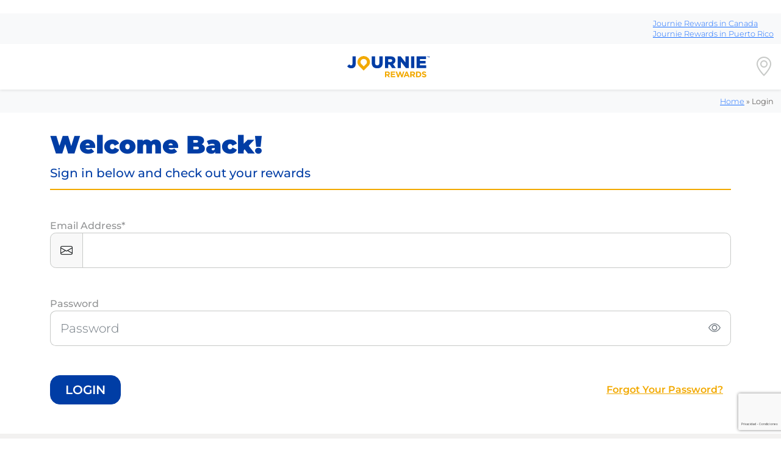

--- FILE ---
content_type: text/html; charset=UTF-8
request_url: https://journie.com/login/
body_size: 10921
content:
<!doctype html>
<html lang="es">
<head>
	<meta charset="UTF-8">
	<meta name="viewport" content="width=device-width, initial-scale=1">
	<link rel="profile" href="https://gmpg.org/xfn/11">

<!-- Google Tag Manager -->
<script>(function(w,d,s,l,i){w[l]=w[l]||[];w[l].push({'gtm.start':
new Date().getTime(),event:'gtm.js'});var f=d.getElementsByTagName(s)[0],
j=d.createElement(s),dl=l!='dataLayer'?'&l='+l:'';j.async=true;j.src=
'https://www.googletagmanager.com/gtm.js?id='+i+dl;f.parentNode.insertBefore(j,f);
})(window,document,'script','dataLayer','GTM-N2C7NNR');</script>
<!-- End Google Tag Manager -->

	<meta name='robots' content='index, follow, max-image-preview:large, max-snippet:-1, max-video-preview:-1' />

	<!-- This site is optimized with the Yoast SEO plugin v23.6 - https://yoast.com/wordpress/plugins/seo/ -->
	<title>Login &#8226; JOURNIE Rewards</title>
	<meta name="description" content="Welcome back! Login to your JOURNIE Rewards dashboard to view rewards, progress towards freebies, recent activity, and to edit your profile." />
	<link rel="canonical" href="https://journie.com/login/" />
	<meta property="og:locale" content="es_ES" />
	<meta property="og:type" content="article" />
	<meta property="og:title" content="Login to JOURNIE Rewards" />
	<meta property="og:description" content="Welcome back! Login to your JOURNIE Rewards dashboard to view rewards, progress towards freebies, recent activity, and to edit your profile." />
	<meta property="og:url" content="https://journie.com/login/" />
	<meta property="og:site_name" content="JOURNIE Rewards" />
	<meta property="article:modified_time" content="2021-12-06T17:44:04+00:00" />
	<meta property="og:image" content="https://journie.com/wp-content/uploads/2021/12/journie-rewards.jpg" />
	<meta property="og:image:width" content="1200" />
	<meta property="og:image:height" content="630" />
	<meta property="og:image:type" content="image/jpeg" />
	<meta name="twitter:card" content="summary_large_image" />
	<meta name="twitter:title" content="Login to JOURNIE Rewards" />
	<meta name="twitter:description" content="Welcome back! Login to your JOURNIE Rewards dashboard to view rewards, progress towards freebies, recent activity, and to edit your profile." />
	<meta name="twitter:image" content="https://journie.com/wp-content/uploads/2021/12/journie-rewards.jpg" />
	<script type="application/ld+json" class="yoast-schema-graph">{"@context":"https://schema.org","@graph":[{"@type":"WebPage","@id":"https://journie.com/login/","url":"https://journie.com/login/","name":"Login &#8226; JOURNIE Rewards","isPartOf":{"@id":"https://journie.com/#website"},"datePublished":"2021-09-15T15:16:45+00:00","dateModified":"2021-12-06T17:44:04+00:00","description":"Welcome back! Login to your JOURNIE Rewards dashboard to view rewards, progress towards freebies, recent activity, and to edit your profile.","breadcrumb":{"@id":"https://journie.com/login/#breadcrumb"},"inLanguage":"es","potentialAction":[{"@type":"ReadAction","target":["https://journie.com/login/"]}]},{"@type":"BreadcrumbList","@id":"https://journie.com/login/#breadcrumb","itemListElement":[{"@type":"ListItem","position":1,"name":"Home","item":"https://journie.com/"},{"@type":"ListItem","position":2,"name":"Login"}]},{"@type":"WebSite","@id":"https://journie.com/#website","url":"https://journie.com/","name":"JOURNIE Rewards","description":"Automatically earn points in-store for discounts and freebies. Plus save 7¢/gal with Debit Pay. Easy!","publisher":{"@id":"https://journie.com/#organization"},"potentialAction":[{"@type":"SearchAction","target":{"@type":"EntryPoint","urlTemplate":"https://journie.com/?s={search_term_string}"},"query-input":{"@type":"PropertyValueSpecification","valueRequired":true,"valueName":"search_term_string"}}],"inLanguage":"es"},{"@type":"Organization","@id":"https://journie.com/#organization","name":"JOURNIE Rewards","url":"https://journie.com/","logo":{"@type":"ImageObject","inLanguage":"es","@id":"https://journie.com/#/schema/logo/image/","url":"http://journie.wpengine.com/wp-content/uploads/2021/09/journie-rewards-logo.png","contentUrl":"http://journie.wpengine.com/wp-content/uploads/2021/09/journie-rewards-logo.png","width":1207,"height":314,"caption":"JOURNIE Rewards"},"image":{"@id":"https://journie.com/#/schema/logo/image/"}}]}</script>
	<!-- / Yoast SEO plugin. -->


<link rel='dns-prefetch' href='//cdn.jsdelivr.net' />
<link rel='dns-prefetch' href='//www.google.com' />
<link rel="alternate" type="application/rss+xml" title="JOURNIE Rewards &raquo; Feed" href="https://journie.com/feed/" />
<link rel="alternate" type="application/rss+xml" title="JOURNIE Rewards &raquo; Feed de los comentarios" href="https://journie.com/comments/feed/" />
<script>
window._wpemojiSettings = {"baseUrl":"https:\/\/s.w.org\/images\/core\/emoji\/14.0.0\/72x72\/","ext":".png","svgUrl":"https:\/\/s.w.org\/images\/core\/emoji\/14.0.0\/svg\/","svgExt":".svg","source":{"concatemoji":"https:\/\/journie.com\/wp-includes\/js\/wp-emoji-release.min.js?ver=6.2.8"}};
/*! This file is auto-generated */
!function(e,a,t){var n,r,o,i=a.createElement("canvas"),p=i.getContext&&i.getContext("2d");function s(e,t){p.clearRect(0,0,i.width,i.height),p.fillText(e,0,0);e=i.toDataURL();return p.clearRect(0,0,i.width,i.height),p.fillText(t,0,0),e===i.toDataURL()}function c(e){var t=a.createElement("script");t.src=e,t.defer=t.type="text/javascript",a.getElementsByTagName("head")[0].appendChild(t)}for(o=Array("flag","emoji"),t.supports={everything:!0,everythingExceptFlag:!0},r=0;r<o.length;r++)t.supports[o[r]]=function(e){if(p&&p.fillText)switch(p.textBaseline="top",p.font="600 32px Arial",e){case"flag":return s("\ud83c\udff3\ufe0f\u200d\u26a7\ufe0f","\ud83c\udff3\ufe0f\u200b\u26a7\ufe0f")?!1:!s("\ud83c\uddfa\ud83c\uddf3","\ud83c\uddfa\u200b\ud83c\uddf3")&&!s("\ud83c\udff4\udb40\udc67\udb40\udc62\udb40\udc65\udb40\udc6e\udb40\udc67\udb40\udc7f","\ud83c\udff4\u200b\udb40\udc67\u200b\udb40\udc62\u200b\udb40\udc65\u200b\udb40\udc6e\u200b\udb40\udc67\u200b\udb40\udc7f");case"emoji":return!s("\ud83e\udef1\ud83c\udffb\u200d\ud83e\udef2\ud83c\udfff","\ud83e\udef1\ud83c\udffb\u200b\ud83e\udef2\ud83c\udfff")}return!1}(o[r]),t.supports.everything=t.supports.everything&&t.supports[o[r]],"flag"!==o[r]&&(t.supports.everythingExceptFlag=t.supports.everythingExceptFlag&&t.supports[o[r]]);t.supports.everythingExceptFlag=t.supports.everythingExceptFlag&&!t.supports.flag,t.DOMReady=!1,t.readyCallback=function(){t.DOMReady=!0},t.supports.everything||(n=function(){t.readyCallback()},a.addEventListener?(a.addEventListener("DOMContentLoaded",n,!1),e.addEventListener("load",n,!1)):(e.attachEvent("onload",n),a.attachEvent("onreadystatechange",function(){"complete"===a.readyState&&t.readyCallback()})),(e=t.source||{}).concatemoji?c(e.concatemoji):e.wpemoji&&e.twemoji&&(c(e.twemoji),c(e.wpemoji)))}(window,document,window._wpemojiSettings);
</script>
<style>
img.wp-smiley,
img.emoji {
	display: inline !important;
	border: none !important;
	box-shadow: none !important;
	height: 1em !important;
	width: 1em !important;
	margin: 0 0.07em !important;
	vertical-align: -0.1em !important;
	background: none !important;
	padding: 0 !important;
}
</style>
	<link rel='stylesheet' id='wp-block-library-css' href='https://journie.com/wp-includes/css/dist/block-library/style.min.css?ver=6.2.8' media='all' />
<link rel='stylesheet' id='classic-theme-styles-css' href='https://journie.com/wp-includes/css/classic-themes.min.css?ver=6.2.8' media='all' />
<style id='global-styles-inline-css'>
body{--wp--preset--color--black: #000000;--wp--preset--color--cyan-bluish-gray: #abb8c3;--wp--preset--color--white: #ffffff;--wp--preset--color--pale-pink: #f78da7;--wp--preset--color--vivid-red: #cf2e2e;--wp--preset--color--luminous-vivid-orange: #ff6900;--wp--preset--color--luminous-vivid-amber: #fcb900;--wp--preset--color--light-green-cyan: #7bdcb5;--wp--preset--color--vivid-green-cyan: #00d084;--wp--preset--color--pale-cyan-blue: #8ed1fc;--wp--preset--color--vivid-cyan-blue: #0693e3;--wp--preset--color--vivid-purple: #9b51e0;--wp--preset--gradient--vivid-cyan-blue-to-vivid-purple: linear-gradient(135deg,rgba(6,147,227,1) 0%,rgb(155,81,224) 100%);--wp--preset--gradient--light-green-cyan-to-vivid-green-cyan: linear-gradient(135deg,rgb(122,220,180) 0%,rgb(0,208,130) 100%);--wp--preset--gradient--luminous-vivid-amber-to-luminous-vivid-orange: linear-gradient(135deg,rgba(252,185,0,1) 0%,rgba(255,105,0,1) 100%);--wp--preset--gradient--luminous-vivid-orange-to-vivid-red: linear-gradient(135deg,rgba(255,105,0,1) 0%,rgb(207,46,46) 100%);--wp--preset--gradient--very-light-gray-to-cyan-bluish-gray: linear-gradient(135deg,rgb(238,238,238) 0%,rgb(169,184,195) 100%);--wp--preset--gradient--cool-to-warm-spectrum: linear-gradient(135deg,rgb(74,234,220) 0%,rgb(151,120,209) 20%,rgb(207,42,186) 40%,rgb(238,44,130) 60%,rgb(251,105,98) 80%,rgb(254,248,76) 100%);--wp--preset--gradient--blush-light-purple: linear-gradient(135deg,rgb(255,206,236) 0%,rgb(152,150,240) 100%);--wp--preset--gradient--blush-bordeaux: linear-gradient(135deg,rgb(254,205,165) 0%,rgb(254,45,45) 50%,rgb(107,0,62) 100%);--wp--preset--gradient--luminous-dusk: linear-gradient(135deg,rgb(255,203,112) 0%,rgb(199,81,192) 50%,rgb(65,88,208) 100%);--wp--preset--gradient--pale-ocean: linear-gradient(135deg,rgb(255,245,203) 0%,rgb(182,227,212) 50%,rgb(51,167,181) 100%);--wp--preset--gradient--electric-grass: linear-gradient(135deg,rgb(202,248,128) 0%,rgb(113,206,126) 100%);--wp--preset--gradient--midnight: linear-gradient(135deg,rgb(2,3,129) 0%,rgb(40,116,252) 100%);--wp--preset--duotone--dark-grayscale: url('#wp-duotone-dark-grayscale');--wp--preset--duotone--grayscale: url('#wp-duotone-grayscale');--wp--preset--duotone--purple-yellow: url('#wp-duotone-purple-yellow');--wp--preset--duotone--blue-red: url('#wp-duotone-blue-red');--wp--preset--duotone--midnight: url('#wp-duotone-midnight');--wp--preset--duotone--magenta-yellow: url('#wp-duotone-magenta-yellow');--wp--preset--duotone--purple-green: url('#wp-duotone-purple-green');--wp--preset--duotone--blue-orange: url('#wp-duotone-blue-orange');--wp--preset--font-size--small: 13px;--wp--preset--font-size--medium: 20px;--wp--preset--font-size--large: 36px;--wp--preset--font-size--x-large: 42px;--wp--preset--spacing--20: 0.44rem;--wp--preset--spacing--30: 0.67rem;--wp--preset--spacing--40: 1rem;--wp--preset--spacing--50: 1.5rem;--wp--preset--spacing--60: 2.25rem;--wp--preset--spacing--70: 3.38rem;--wp--preset--spacing--80: 5.06rem;--wp--preset--shadow--natural: 6px 6px 9px rgba(0, 0, 0, 0.2);--wp--preset--shadow--deep: 12px 12px 50px rgba(0, 0, 0, 0.4);--wp--preset--shadow--sharp: 6px 6px 0px rgba(0, 0, 0, 0.2);--wp--preset--shadow--outlined: 6px 6px 0px -3px rgba(255, 255, 255, 1), 6px 6px rgba(0, 0, 0, 1);--wp--preset--shadow--crisp: 6px 6px 0px rgba(0, 0, 0, 1);}:where(.is-layout-flex){gap: 0.5em;}body .is-layout-flow > .alignleft{float: left;margin-inline-start: 0;margin-inline-end: 2em;}body .is-layout-flow > .alignright{float: right;margin-inline-start: 2em;margin-inline-end: 0;}body .is-layout-flow > .aligncenter{margin-left: auto !important;margin-right: auto !important;}body .is-layout-constrained > .alignleft{float: left;margin-inline-start: 0;margin-inline-end: 2em;}body .is-layout-constrained > .alignright{float: right;margin-inline-start: 2em;margin-inline-end: 0;}body .is-layout-constrained > .aligncenter{margin-left: auto !important;margin-right: auto !important;}body .is-layout-constrained > :where(:not(.alignleft):not(.alignright):not(.alignfull)){max-width: var(--wp--style--global--content-size);margin-left: auto !important;margin-right: auto !important;}body .is-layout-constrained > .alignwide{max-width: var(--wp--style--global--wide-size);}body .is-layout-flex{display: flex;}body .is-layout-flex{flex-wrap: wrap;align-items: center;}body .is-layout-flex > *{margin: 0;}:where(.wp-block-columns.is-layout-flex){gap: 2em;}.has-black-color{color: var(--wp--preset--color--black) !important;}.has-cyan-bluish-gray-color{color: var(--wp--preset--color--cyan-bluish-gray) !important;}.has-white-color{color: var(--wp--preset--color--white) !important;}.has-pale-pink-color{color: var(--wp--preset--color--pale-pink) !important;}.has-vivid-red-color{color: var(--wp--preset--color--vivid-red) !important;}.has-luminous-vivid-orange-color{color: var(--wp--preset--color--luminous-vivid-orange) !important;}.has-luminous-vivid-amber-color{color: var(--wp--preset--color--luminous-vivid-amber) !important;}.has-light-green-cyan-color{color: var(--wp--preset--color--light-green-cyan) !important;}.has-vivid-green-cyan-color{color: var(--wp--preset--color--vivid-green-cyan) !important;}.has-pale-cyan-blue-color{color: var(--wp--preset--color--pale-cyan-blue) !important;}.has-vivid-cyan-blue-color{color: var(--wp--preset--color--vivid-cyan-blue) !important;}.has-vivid-purple-color{color: var(--wp--preset--color--vivid-purple) !important;}.has-black-background-color{background-color: var(--wp--preset--color--black) !important;}.has-cyan-bluish-gray-background-color{background-color: var(--wp--preset--color--cyan-bluish-gray) !important;}.has-white-background-color{background-color: var(--wp--preset--color--white) !important;}.has-pale-pink-background-color{background-color: var(--wp--preset--color--pale-pink) !important;}.has-vivid-red-background-color{background-color: var(--wp--preset--color--vivid-red) !important;}.has-luminous-vivid-orange-background-color{background-color: var(--wp--preset--color--luminous-vivid-orange) !important;}.has-luminous-vivid-amber-background-color{background-color: var(--wp--preset--color--luminous-vivid-amber) !important;}.has-light-green-cyan-background-color{background-color: var(--wp--preset--color--light-green-cyan) !important;}.has-vivid-green-cyan-background-color{background-color: var(--wp--preset--color--vivid-green-cyan) !important;}.has-pale-cyan-blue-background-color{background-color: var(--wp--preset--color--pale-cyan-blue) !important;}.has-vivid-cyan-blue-background-color{background-color: var(--wp--preset--color--vivid-cyan-blue) !important;}.has-vivid-purple-background-color{background-color: var(--wp--preset--color--vivid-purple) !important;}.has-black-border-color{border-color: var(--wp--preset--color--black) !important;}.has-cyan-bluish-gray-border-color{border-color: var(--wp--preset--color--cyan-bluish-gray) !important;}.has-white-border-color{border-color: var(--wp--preset--color--white) !important;}.has-pale-pink-border-color{border-color: var(--wp--preset--color--pale-pink) !important;}.has-vivid-red-border-color{border-color: var(--wp--preset--color--vivid-red) !important;}.has-luminous-vivid-orange-border-color{border-color: var(--wp--preset--color--luminous-vivid-orange) !important;}.has-luminous-vivid-amber-border-color{border-color: var(--wp--preset--color--luminous-vivid-amber) !important;}.has-light-green-cyan-border-color{border-color: var(--wp--preset--color--light-green-cyan) !important;}.has-vivid-green-cyan-border-color{border-color: var(--wp--preset--color--vivid-green-cyan) !important;}.has-pale-cyan-blue-border-color{border-color: var(--wp--preset--color--pale-cyan-blue) !important;}.has-vivid-cyan-blue-border-color{border-color: var(--wp--preset--color--vivid-cyan-blue) !important;}.has-vivid-purple-border-color{border-color: var(--wp--preset--color--vivid-purple) !important;}.has-vivid-cyan-blue-to-vivid-purple-gradient-background{background: var(--wp--preset--gradient--vivid-cyan-blue-to-vivid-purple) !important;}.has-light-green-cyan-to-vivid-green-cyan-gradient-background{background: var(--wp--preset--gradient--light-green-cyan-to-vivid-green-cyan) !important;}.has-luminous-vivid-amber-to-luminous-vivid-orange-gradient-background{background: var(--wp--preset--gradient--luminous-vivid-amber-to-luminous-vivid-orange) !important;}.has-luminous-vivid-orange-to-vivid-red-gradient-background{background: var(--wp--preset--gradient--luminous-vivid-orange-to-vivid-red) !important;}.has-very-light-gray-to-cyan-bluish-gray-gradient-background{background: var(--wp--preset--gradient--very-light-gray-to-cyan-bluish-gray) !important;}.has-cool-to-warm-spectrum-gradient-background{background: var(--wp--preset--gradient--cool-to-warm-spectrum) !important;}.has-blush-light-purple-gradient-background{background: var(--wp--preset--gradient--blush-light-purple) !important;}.has-blush-bordeaux-gradient-background{background: var(--wp--preset--gradient--blush-bordeaux) !important;}.has-luminous-dusk-gradient-background{background: var(--wp--preset--gradient--luminous-dusk) !important;}.has-pale-ocean-gradient-background{background: var(--wp--preset--gradient--pale-ocean) !important;}.has-electric-grass-gradient-background{background: var(--wp--preset--gradient--electric-grass) !important;}.has-midnight-gradient-background{background: var(--wp--preset--gradient--midnight) !important;}.has-small-font-size{font-size: var(--wp--preset--font-size--small) !important;}.has-medium-font-size{font-size: var(--wp--preset--font-size--medium) !important;}.has-large-font-size{font-size: var(--wp--preset--font-size--large) !important;}.has-x-large-font-size{font-size: var(--wp--preset--font-size--x-large) !important;}
.wp-block-navigation a:where(:not(.wp-element-button)){color: inherit;}
:where(.wp-block-columns.is-layout-flex){gap: 2em;}
.wp-block-pullquote{font-size: 1.5em;line-height: 1.6;}
</style>
<link rel='stylesheet' id='contact-form-7-css' href='https://journie.com/wp-content/plugins/contact-form-7/includes/css/styles.css?ver=5.9.8' media='all' />
<link rel='stylesheet' id='bootstrap-css-css' href='https://cdn.jsdelivr.net/npm/bootstrap@5.1.3/dist/css/bootstrap.min.css?ver=5.1.3' media='all' />
<link rel='stylesheet' id='journie-style-css' href='https://journie.com/wp-content/themes/journie/style.css?ver=1.0.3' media='all' />
<script src='https://journie.com/wp-includes/js/jquery/jquery.min.js?ver=3.6.4' id='jquery-core-js'></script>
<script src='https://journie.com/wp-includes/js/jquery/jquery-migrate.min.js?ver=3.4.0' id='jquery-migrate-js'></script>
<script src='https://cdn.jsdelivr.net/npm/bootstrap@5.1.3/dist/js/bootstrap.bundle.min.js?ver=5.1.3' id='bootstrap-js-js'></script>
<link rel="https://api.w.org/" href="https://journie.com/wp-json/" /><link rel="alternate" type="application/json" href="https://journie.com/wp-json/wp/v2/pages/13" /><link rel="EditURI" type="application/rsd+xml" title="RSD" href="https://journie.com/xmlrpc.php?rsd" />
<link rel="wlwmanifest" type="application/wlwmanifest+xml" href="https://journie.com/wp-includes/wlwmanifest.xml" />
<link rel='shortlink' href='https://journie.com/?p=13' />
<link rel="alternate" type="application/json+oembed" href="https://journie.com/wp-json/oembed/1.0/embed?url=https%3A%2F%2Fjournie.com%2Flogin%2F" />
<link rel="alternate" type="text/xml+oembed" href="https://journie.com/wp-json/oembed/1.0/embed?url=https%3A%2F%2Fjournie.com%2Flogin%2F&#038;format=xml" />
<link rel="icon" href="https://journie.com/wp-content/uploads/2021/09/cropped-journie-icon-32x32.png" sizes="32x32" />
<link rel="icon" href="https://journie.com/wp-content/uploads/2021/09/cropped-journie-icon-192x192.png" sizes="192x192" />
<link rel="apple-touch-icon" href="https://journie.com/wp-content/uploads/2021/09/cropped-journie-icon-180x180.png" />
<meta name="msapplication-TileImage" content="https://journie.com/wp-content/uploads/2021/09/cropped-journie-icon-270x270.png" />
	
	<script type="text/javascript">
		var templateUrl = 'https://journie.com/wp-content/themes/journie';
		var siteUrl = 'https://journie.com';
	</script>
	
	

	


<!-- Meta Pixel Code -->
<script>
!function(f,b,e,v,n,t,s)
{if(f.fbq)return;n=f.fbq=function(){n.callMethod?
n.callMethod.apply(n,arguments):n.queue.push(arguments)};
if(!f._fbq)f._fbq=n;n.push=n;n.loaded=!0;n.version='2.0';
n.queue=[];t=b.createElement(e);t.async=!0;
t.src=v;s=b.getElementsByTagName(e)[0];
s.parentNode.insertBefore(t,s)}(window, document,'script',
'https://connect.facebook.net/en_US/fbevents.js');
fbq('init', '617418402342915');
fbq('track', 'PageView');
</script>
<noscript><img height="1" width="1" style="display:none"
src="https://www.facebook.com/tr?id=617418402342915&ev=PageView&noscript=1"
/></noscript>
<!-- End Meta Pixel Code -->


<!-- Pinterest Tag -->
<script>
!function(e){if(!window.pintrk){window.pintrk = function () {
window.pintrk.queue.push(Array.prototype.slice.call(arguments))};var
  n=window.pintrk;n.queue=[],n.version="3.0";var
  t=document.createElement("script");t.async=!0,t.src=e;var
  r=document.getElementsByTagName("script")[0];
  r.parentNode.insertBefore(t,r)}}("https://s.pinimg.com/ct/core.js");
pintrk('load', '2612939032166', {em: '<user_email_address>'});
pintrk('page');
</script>
<noscript>
<img height="1" width="1" style="display:none;" alt=""
  src="https://ct.pinterest.com/v3/?event=init&tid=2612939032166&pd[em]=<hashed_email_address>&noscript=1" />
</noscript>
<!-- end Pinterest Tag -->


<!-- Google tag (gtag.js) -->

<script async src="https://www.googletagmanager.com/gtag/js?id=AW-10987605751"></script>
<script>
window.dataLayer = window.dataLayer || [];
function gtag(){dataLayer.push(arguments);}
gtag('js', new Date());
gtag('config', 'AW-10987605751');
</script>

</head>

<body class="page-template-default page page-id-13 wp-custom-logo page-login">
<!--
Start of Floodlight Tag: Please do not remove
Activity name of this tag: Pixel Journie RT
URL of the webpage where the tag is expected to be placed:
This tag must be placed between the <body> and </body> tags, as close as possible to the opening tag.
Creation Date: 11/22/2023
-->
<script type="text/javascript">
    var axel = Math.random() + "";
    var a = axel * 10000000000000;
    document.write('<img src="https://ad.doubleclick.net/ddm/activity/src=11324528;type=invmedia;cat=pixel01c;dc_lat=;dc_rdid=;tag_for_child_directed_treatment=;tfua=;npa=;gdpr=${GDPR};gdpr_consent=${GDPR_CONSENT_755};ord=' + a + '?" width="1" height="1" alt=""/>');
</script>

<noscript>
    <img src="https://ad.doubleclick.net/ddm/activity/src=11324528;type=invmedia;cat=pixel01c;dc_lat=;dc_rdid=;tag_for_child_directed_treatment=;tfua=;npa=;gdpr=${GDPR};gdpr_consent=${GDPR_CONSENT_755};ord=1?" width="1" height="1" alt="" />
</noscript>
<!-- End of Floodlight Tag: Please do not remove -->

<!-- Code for Pixel: Pixel RT Journie-->
<!-- Begin DMP Conversion Action Tracking Code Version 9 -->
<script type='text/javascript'>
    (function() {
        var w = window,
            d = document;

        var s = d.createElement('script');
        s.setAttribute('async', 'true');
        s.setAttribute('type', 'text/javascript');
        s.setAttribute('src', '//c1.rfihub.net/js/tc.min.js');
        var f = d.getElementsByTagName('script')[0];
        f.parentNode.insertBefore(s, f);
        if (typeof w['_rfi'] !== 'function') {
            w['_rfi'] = function() {
                w['_rfi'].commands = w['_rfi'].commands || [];
                w['_rfi'].commands.push(arguments);
            };
        }
        _rfi('setArgs', 'ver', '9');
        _rfi('setArgs', 'rb', '50036');
        _rfi('setArgs', 'ca', '20851116');
        _rfi('setArgs', '_o', '50036');
        _rfi('setArgs', '_t', '20851116');
        _rfi('track');

    })();
</script>

<noscript>
    <iframe src='//20851116p.rfihub.com/ca.html?rb=50036&ca=20851116&_o=50036&_t=20851116&ra=YOUR_CUSTOM_CACHE_BUSTER' style='display:none;padding:0;margin:0' width='0' height='0'>
    </iframe>
</noscript>
<!-- End DMP Conversion Action Tracking Code Version 9 -->

<!-- Google Tag Manager (noscript) -->
<noscript><iframe src="https://www.googletagmanager.com/ns.html?id=GTM-N2C7NNR"
height="0" width="0" style="display:none;visibility:hidden"></iframe></noscript>
<!-- End Google Tag Manager (noscript) -->
<svg xmlns="http://www.w3.org/2000/svg" viewBox="0 0 0 0" width="0" height="0" focusable="false" role="none" style="visibility: hidden; position: absolute; left: -9999px; overflow: hidden;" ><defs><filter id="wp-duotone-dark-grayscale"><feColorMatrix color-interpolation-filters="sRGB" type="matrix" values=" .299 .587 .114 0 0 .299 .587 .114 0 0 .299 .587 .114 0 0 .299 .587 .114 0 0 " /><feComponentTransfer color-interpolation-filters="sRGB" ><feFuncR type="table" tableValues="0 0.498039215686" /><feFuncG type="table" tableValues="0 0.498039215686" /><feFuncB type="table" tableValues="0 0.498039215686" /><feFuncA type="table" tableValues="1 1" /></feComponentTransfer><feComposite in2="SourceGraphic" operator="in" /></filter></defs></svg><svg xmlns="http://www.w3.org/2000/svg" viewBox="0 0 0 0" width="0" height="0" focusable="false" role="none" style="visibility: hidden; position: absolute; left: -9999px; overflow: hidden;" ><defs><filter id="wp-duotone-grayscale"><feColorMatrix color-interpolation-filters="sRGB" type="matrix" values=" .299 .587 .114 0 0 .299 .587 .114 0 0 .299 .587 .114 0 0 .299 .587 .114 0 0 " /><feComponentTransfer color-interpolation-filters="sRGB" ><feFuncR type="table" tableValues="0 1" /><feFuncG type="table" tableValues="0 1" /><feFuncB type="table" tableValues="0 1" /><feFuncA type="table" tableValues="1 1" /></feComponentTransfer><feComposite in2="SourceGraphic" operator="in" /></filter></defs></svg><svg xmlns="http://www.w3.org/2000/svg" viewBox="0 0 0 0" width="0" height="0" focusable="false" role="none" style="visibility: hidden; position: absolute; left: -9999px; overflow: hidden;" ><defs><filter id="wp-duotone-purple-yellow"><feColorMatrix color-interpolation-filters="sRGB" type="matrix" values=" .299 .587 .114 0 0 .299 .587 .114 0 0 .299 .587 .114 0 0 .299 .587 .114 0 0 " /><feComponentTransfer color-interpolation-filters="sRGB" ><feFuncR type="table" tableValues="0.549019607843 0.988235294118" /><feFuncG type="table" tableValues="0 1" /><feFuncB type="table" tableValues="0.717647058824 0.254901960784" /><feFuncA type="table" tableValues="1 1" /></feComponentTransfer><feComposite in2="SourceGraphic" operator="in" /></filter></defs></svg><svg xmlns="http://www.w3.org/2000/svg" viewBox="0 0 0 0" width="0" height="0" focusable="false" role="none" style="visibility: hidden; position: absolute; left: -9999px; overflow: hidden;" ><defs><filter id="wp-duotone-blue-red"><feColorMatrix color-interpolation-filters="sRGB" type="matrix" values=" .299 .587 .114 0 0 .299 .587 .114 0 0 .299 .587 .114 0 0 .299 .587 .114 0 0 " /><feComponentTransfer color-interpolation-filters="sRGB" ><feFuncR type="table" tableValues="0 1" /><feFuncG type="table" tableValues="0 0.278431372549" /><feFuncB type="table" tableValues="0.592156862745 0.278431372549" /><feFuncA type="table" tableValues="1 1" /></feComponentTransfer><feComposite in2="SourceGraphic" operator="in" /></filter></defs></svg><svg xmlns="http://www.w3.org/2000/svg" viewBox="0 0 0 0" width="0" height="0" focusable="false" role="none" style="visibility: hidden; position: absolute; left: -9999px; overflow: hidden;" ><defs><filter id="wp-duotone-midnight"><feColorMatrix color-interpolation-filters="sRGB" type="matrix" values=" .299 .587 .114 0 0 .299 .587 .114 0 0 .299 .587 .114 0 0 .299 .587 .114 0 0 " /><feComponentTransfer color-interpolation-filters="sRGB" ><feFuncR type="table" tableValues="0 0" /><feFuncG type="table" tableValues="0 0.647058823529" /><feFuncB type="table" tableValues="0 1" /><feFuncA type="table" tableValues="1 1" /></feComponentTransfer><feComposite in2="SourceGraphic" operator="in" /></filter></defs></svg><svg xmlns="http://www.w3.org/2000/svg" viewBox="0 0 0 0" width="0" height="0" focusable="false" role="none" style="visibility: hidden; position: absolute; left: -9999px; overflow: hidden;" ><defs><filter id="wp-duotone-magenta-yellow"><feColorMatrix color-interpolation-filters="sRGB" type="matrix" values=" .299 .587 .114 0 0 .299 .587 .114 0 0 .299 .587 .114 0 0 .299 .587 .114 0 0 " /><feComponentTransfer color-interpolation-filters="sRGB" ><feFuncR type="table" tableValues="0.780392156863 1" /><feFuncG type="table" tableValues="0 0.949019607843" /><feFuncB type="table" tableValues="0.352941176471 0.470588235294" /><feFuncA type="table" tableValues="1 1" /></feComponentTransfer><feComposite in2="SourceGraphic" operator="in" /></filter></defs></svg><svg xmlns="http://www.w3.org/2000/svg" viewBox="0 0 0 0" width="0" height="0" focusable="false" role="none" style="visibility: hidden; position: absolute; left: -9999px; overflow: hidden;" ><defs><filter id="wp-duotone-purple-green"><feColorMatrix color-interpolation-filters="sRGB" type="matrix" values=" .299 .587 .114 0 0 .299 .587 .114 0 0 .299 .587 .114 0 0 .299 .587 .114 0 0 " /><feComponentTransfer color-interpolation-filters="sRGB" ><feFuncR type="table" tableValues="0.650980392157 0.403921568627" /><feFuncG type="table" tableValues="0 1" /><feFuncB type="table" tableValues="0.447058823529 0.4" /><feFuncA type="table" tableValues="1 1" /></feComponentTransfer><feComposite in2="SourceGraphic" operator="in" /></filter></defs></svg><svg xmlns="http://www.w3.org/2000/svg" viewBox="0 0 0 0" width="0" height="0" focusable="false" role="none" style="visibility: hidden; position: absolute; left: -9999px; overflow: hidden;" ><defs><filter id="wp-duotone-blue-orange"><feColorMatrix color-interpolation-filters="sRGB" type="matrix" values=" .299 .587 .114 0 0 .299 .587 .114 0 0 .299 .587 .114 0 0 .299 .587 .114 0 0 " /><feComponentTransfer color-interpolation-filters="sRGB" ><feFuncR type="table" tableValues="0.0980392156863 1" /><feFuncG type="table" tableValues="0 0.662745098039" /><feFuncB type="table" tableValues="0.847058823529 0.419607843137" /><feFuncA type="table" tableValues="1 1" /></feComponentTransfer><feComposite in2="SourceGraphic" operator="in" /></filter></defs></svg><div id="page" class="site">
	<a class="skip-link screen-reader-text" href="#primary">Skip to content</a>
<div class="topbar bg-light py-2">
	<div class="container-fluid">
		<div class="row justify-content-end align-items-center gx-1">
			<div class="col-auto">
				<small class="d-block"><a href="https://journie.ca/" target="_blank">Journie Rewards in Canada</a></small>
				<small class="d-block"><a href="https://journie.com/puerto-rico" target="_blank">Journie Rewards in Puerto Rico</a></small>
			</div>
			<!--
			<div class="col-auto">
				<img class="img-fluid" src="https://journie.com/wp-content/themes/journie/images/ca-flag.png" style="width:22px;">
			</div>
			-->
		</div>
	</div>
</div><header id="masthead" class="site-header navbar sticky-top shadow-sm">
	

		<div class="container-fluid ms-4">
			

		
			<a class="navbar-brand logo mx-auto" href="https://journie.com/" rel="home">
				<svg id="journie-rewards-logo.php" xmlns="http://www.w3.org/2000/svg" viewBox="0 0 603.42 156.52">
	<g id="journie">
		<path d="M38.62,2.33V56.8c0,8-3.83,12-9.84,12-5.28,0-9.22-2.93-13.41-8L0,75.39C6,83.6,15.26,89.9,30.27,89.9c9.83,0,17.94-3.08,23.61-8.75A26.36,26.36,0,0,0,60,71.72a41.22,41.22,0,0,0,2.37-14.81V2.33Zm197.28,0V50.77c0,12.06-6.26,17.71-15.87,17.71s-15.85-5.9-15.85-18.33V2.33H180V50.65a51.46,51.46,0,0,0,2.24,15.84c5.06,16,18.58,23.52,37.59,23.52,24.48,0,40.36-12.17,40.36-40V2.33Zm100,56.07c10.67-4.57,17.69-13.29,17.69-26.45V31.7c0-8.47-2.57-15.12-7.63-20-5.76-5.89-14.87-9.33-28-9.33H277.25V88.4h23.86V62.33h10.46L328.92,88.4h27.53Zm-6.29-25c0,6.26-4.67,10.21-12.8,10.21H301.11V23h15.63c8,0,12.91,3.43,12.91,10.2Zm97.76-31.1V47.82L392,2.33H369.72V88.4h23.62V41.16L430.12,88.4H451V2.33Zm40.59,0V88.4h24V2.33Zm64.57,65.78V54.45h41.31V35.65H532.57v-13h45.62V2.33H509V88.4H578.8V68.11Z" style="fill:#003da5"/>
		<path id="o" d="M164.24,29.58c-.21-.5-.4-1-.6-1.47a41.53,41.53,0,0,0-2-4.08,45.49,45.49,0,0,0-7.87-10.5,46.14,46.14,0,0,0-65.36,0,45.57,45.57,0,0,0-5.84,7.15,45,45,0,0,0-4,7.43q-.3.72-.6,1.47a40.88,40.88,0,0,0,2.88,34.94,42.34,42.34,0,0,0,6.8,8.88L103,88.74l18.13,18.12L154.56,73.4a41.37,41.37,0,0,0,8.73-12.73A40.54,40.54,0,0,0,164.24,29.58ZM142.87,52.46a21.65,21.65,0,0,1-4.5,6.55l-17.2,17.2-9.32-9.31L104,59a21.74,21.74,0,0,1-3.5-4.58,21,21,0,0,1-1.48-18c.1-.26.21-.51.31-.75a21.77,21.77,0,0,1,2.07-3.82,22.65,22.65,0,0,1,3-3.69,23.79,23.79,0,0,1,33.62,0,23.58,23.58,0,0,1,4,5.4,22.69,22.69,0,0,1,1,2.11c.11.24.2.49.31.75A20.89,20.89,0,0,1,142.87,52.46Z" style="fill:#f2a900"/>
	</g>
	<path id="rewards" d="M303.35,140.89c5.34-2,9-6.24,9-13v-.12a13.21,13.21,0,0,0-3.61-9.62c-2.76-2.76-6.91-4.26-12.25-4.26H277.27V155.9h9.25V142.45h7.27l9,13.45h10.82ZM303,128.33c0,3.55-2.59,6-7.09,6h-9.38V122.2h9.2c4.5,0,7.27,2,7.27,6Zm25.71,19.34v-8.83h19.83v-8.23H328.7v-8.53h22.53v-8.23H319.51V155.9h32v-8.23Zm80.75-33.82-8.71,28.48-9.43-28.6h-7.93l-9.44,28.6-8.71-28.48h-9.91l14.36,42.36h8.05l9.49-27.52,9.49,27.52h8.05l14.36-42.36Zm30.46-.29h-8.53l-18,42.34h9.43l3.85-9.43h17.78l3.85,9.43h9.67Zm-10,24.75,5.59-13.65,5.59,13.65Zm58.16,2.58c5.35-2,9-6.24,9-13v-.12a13.25,13.25,0,0,0-3.6-9.62c-2.77-2.76-6.91-4.26-12.26-4.26H462V155.9h9.26V142.45h7.27l9,13.45h10.81Zm-.36-12.56c0,3.55-2.58,6-7.09,6h-9.37V122.2h9.19c4.51,0,7.27,2,7.27,6Zm32.93-14.48H504.26V155.9h16.41c13.21,0,22.35-9.19,22.35-21v-.12C543,122.92,533.88,113.85,520.67,113.85ZM533.34,135c0,7.44-5.1,12.55-12.67,12.55h-7.15V122.2h7.15c7.57,0,12.67,5.23,12.67,12.69Zm33.17-4.28c-7.27-1.85-9.07-2.76-9.07-5.53v-.12c0-2,1.86-3.66,5.4-3.66s7.21,1.56,10.94,4.15l4.8-7A24.34,24.34,0,0,0,563,113.26c-8.59,0-14.72,5-14.72,12.66v.13c0,8.35,5.47,10.69,13.94,12.85,7,1.8,8.47,3,8.47,5.36v.12c0,2.45-2.28,4-6.06,4-4.81,0-8.78-2-12.56-5.1l-5.47,6.56a26.81,26.81,0,0,0,17.85,6.73c9.07,0,15.44-4.69,15.44-13.05v-.12C579.85,136,575,133,566.51,130.73Z" style="fill:#f2a900"/>
	<path id="trademark" d="M584.58,2.33V4.21h2.83v7.43h2.05V4.21h2.83V2.33Zm16.64,0-2.45,3.94-2.44-3.94h-2.21v9.31h2V5.59l2.59,3.95h0l2.62-4v6.08h2V2.33Z" style="fill:#003da5"/>
</svg>			</a>			
			
			
			<a class="location-link" id="pin" href="https://journie.com/locations/" title="Find a JOURNIE Location near you.">
				<i class="bi bi-geo-alt"></i>
			</a>
			

			
			
				</div>
	</header><!-- #masthead -->

	<div id="loggedInNav" style="display:none;">
	<div class="bg-secondary text-white py-2">
		<div class="container-fluid">
			
			
			<div class="row justify-content-between align-items-center">
				<div class="col-auto">
					<span class="h6 mb-0 d-block fw-normal">Welcome back <span class="first-name fw-medium"></span></span>
				</div>
				<div class="col-auto">
					<a class="text-decoration-none text-white" data-bs-toggle="collapse" href="#dashboardMenu" role="button" aria-expanded="false" aria-controls="dashboardMenu">
						<div class="row align-items-center gx-2">
							<div class="col-auto">
								<i class="bi bi-person-circle fs-2"></i>
							</div>							
							<div class="col-auto">
								<small class="bi bi-chevron-down small"></small>								
							</div>
						</div>
					</a>
				</div>
			</div>
			
			
		</div>
	</div>
	

	<div class="collapse bg-light border-top py-3 py-lg-4 loggedin-nav" id="dashboardMenu">
		<nav class="nav nav-justified flex-column flex-sm-row text-uppercase fw-medium">
			<li class="nav-item">
			<a class="flex-sm-fill text-sm-center text-primary nav-link" aria-current="page" href="https://journie.com/dashboard/">My Rewards Dashboard</a>
			</li>
			<li class="nav-item">
			<a class="flex-sm-fill text-sm-center text-primary nav-link" href="https://journie.com/profile/">Manage Profile & Cards</a>
			</li>
			<li class="nav-item">
			<a class="flex-sm-fill text-sm-center text-primary nav-link logout-btn" href="#">Logout</a>
			</li>
		</nav>
	</div>


</div><div id="breadcrumbs" class="breadcrumbs bg-light text-end py-2">
	<div class="container-fluid">		
			<small><span><span><a href="https://journie.com/">Home</a></span> » <span class="breadcrumb_last" aria-current="page">Login</span></span></small>	</div>
</div>	<script type="text/javascript">	
		var login_url = new URL(window.location.href);
		var debitpay = login_url.searchParams.get("debitpay");
		console.log(debitpay);

	if (document.cookie.indexOf('memberToken=') !== -1 ) {
		if(debitpay == 'enroll') {
			window.location=siteUrl + '/enroll/';
		} else {
			window.location=siteUrl + '/dashboard/';
		}	  
	} 	
	</script>
	


	<main id="primary" class="site-main">

		
<article id="post-13" class="post-13 page type-page status-publish hentry">
	<div class="container-md">
		




	<header class="page-header py-3">
		<div class="row justify-content-center">	
			<div class="col-11 col-md-12">
				<h1 class="page-title">
										
					Welcome Back!									</h1>
									<h3 class="page-subtitle">Sign in below and check out your rewards</h3>
								
				<hr class="bg-secondary opacity-100 mb-2" style="height: 2px;">
				
			</div>
		</div>
	</header><!-- .entry-header -->


		<div class="entry-content registration-content mt-4 mb-5">
			<div id="loginError"></div>
			<form id="form_login" class="needs-validation" novalidate>	
	<div class="row gx-md-3 gy-4 gy-xl-5 justify-content-center">
		<!-- EMAIL -->
		<div class="col-11 col-md-12">			
			<label for="userId" class="form-label">Email Address*</label>
			<div class="input-group input-group-lg field-wrapper">
				<span class="input-group-text bi bi-envelope"></span>
				<input type="email" class="form-control" id="userId" name="userId" required>
			</div>
			<span class="invalid-feedback email-error" style="display: none;"></span>
		</div>

	
		<!-- PASSWORD -->
		<div class="col-11 col-md-12">	
			<label for="password" class="form-label">Password</label>
			<div class="input-group input-group-lg password-field field-wrapper">	
				<input type="password" class="form-control password-input border-end-0" id="password" name="password" aria-describedby="passwordHelpBlock" placeholder="Password" required>	
				<span class="input-group-text input-group-text bg-white text-muted" id="inputGroupPswdAppend">
					<i class="password-icon bi bi-eye"></i>
				</span>	
			</div>
			<span class="invalid-feedback password-error" style="display: none;"></span>
		</div>
		
		
		
		
		
		
		
		
		<div class="col-11 col-md-12">
			<div class="row gx-md-3 gy-4 justify-content-center justify-content-md-between align-items-center">
				<div class="col-md-auto d-grid d-xl-block">		
					<button id="login_btn" type="submit" class="g-recaptcha btn btn-primary btn-lg px-4">Login</button>
				</div>
				<div class="col-auto">
					<a href="https://journie.com/forgot-password/" class="btn btn-link text-secondary text-capitalize color-yellow-01" role="button">Forgot your password?</a>
				</div>
			</div>
			<input type="hidden" name="recaptcha_response" id="recaptchaResponse">
		</div>
		

	</div>
</form>
		</div><!-- .entry-content -->

		</div>
		<!--
		<div class="bg-light py-5 text-center">
			<div class="container-md my-3 my-lg-4">
				<div class="row justify-content-center">
					<div class="col-11">
						<h3 class="fw-bold text-primary">Not a Member?</h3>
						<h6 class="text-muted fw-normal mb-4">Sign up now and start rewarding yourself today! It’s FREE and so easy.</h6>
						<a class="btn btn-secondary" href="https://journie.com/register/">Sign Up</a>
					</div>
					
				</div>
			</div>
		</div>-->

</article><!-- #post-13 -->

	</main><!-- #main -->







	<footer id="colophon" class="site-footer">
		
		<div class="container-fluid">
			<div class="row justify-content-center text-center pt-4">
				<div class="col-8">
				<p class="small mb-0">JOURNIE Rewards Member Support is available by phone at 800-469-3104 
(Monday through Friday from 8am — 5pm CST)</p>
				</div>
			</div>
				
			<div class="site-info d-flex flex-wrap justify-content-center align-items-center py-3 mt-4 border-top">										
								
							<small class="col-sm-auto copyright text-muted">&copy; 2026 <div class="vr mx-1"></div> Parkland Corporation <br /><br /> Country: US Region: NY</small> 
			</div>
		</div><!-- .site-info -->
	</footer><!-- #colophon -->
</div><!-- #page -->

<script src='https://journie.com/wp-includes/js/dist/vendor/wp-polyfill-inert.min.js?ver=3.1.2' id='wp-polyfill-inert-js'></script>
<script src='https://journie.com/wp-includes/js/dist/vendor/regenerator-runtime.min.js?ver=0.13.11' id='regenerator-runtime-js'></script>
<script src='https://journie.com/wp-includes/js/dist/vendor/wp-polyfill.min.js?ver=3.15.0' id='wp-polyfill-js'></script>
<script src='https://journie.com/wp-includes/js/dist/hooks.min.js?ver=4169d3cf8e8d95a3d6d5' id='wp-hooks-js'></script>
<script src='https://journie.com/wp-includes/js/dist/i18n.min.js?ver=9e794f35a71bb98672ae' id='wp-i18n-js'></script>
<script id='wp-i18n-js-after'>
wp.i18n.setLocaleData( { 'text direction\u0004ltr': [ 'ltr' ] } );
</script>
<script src='https://journie.com/wp-content/plugins/contact-form-7/includes/swv/js/index.js?ver=5.9.8' id='swv-js'></script>
<script id='contact-form-7-js-extra'>
var wpcf7 = {"api":{"root":"https:\/\/journie.com\/wp-json\/","namespace":"contact-form-7\/v1"},"cached":"1"};
</script>
<script src='https://journie.com/wp-content/plugins/contact-form-7/includes/js/index.js?ver=5.9.8' id='contact-form-7-js'></script>
<script src='https://journie.com/wp-content/themes/journie/js/navigation.js?ver=1.0.3' id='journie-navigation-js'></script>
<script src='https://journie.com/wp-content/themes/journie/js/scripts.js?ver=1.0.2' id='scripts-js'></script>
<script src='https://cdn.jsdelivr.net/npm/jquery-validation@1.19.3/dist/jquery.validate.min.js?ver=1.19.3' id='validation-js-js'></script>
<script src='https://cdn.jsdelivr.net/npm/jquery-validation@1.19.3/dist/additional-methods.min.js?ver=1.19.3' id='validation-methods-js-js'></script>
<script src='https://www.google.com/recaptcha/api.js?render=6LdslFYcAAAAAD-t2agNUey0WpY2C3DKRZ5hjfce&#038;hl=es-419&#038;ver=6.2.8' id='captcha-js-js'></script>
<script src='https://journie.com/wp-content/themes/journie/apis/pdi-api/js/login.js' id='login-js-js'></script>

</body>
</html>


--- FILE ---
content_type: text/html; charset=utf-8
request_url: https://www.google.com/recaptcha/api2/anchor?ar=1&k=6LdslFYcAAAAAD-t2agNUey0WpY2C3DKRZ5hjfce&co=aHR0cHM6Ly9qb3VybmllLmNvbTo0NDM.&hl=es-419&v=N67nZn4AqZkNcbeMu4prBgzg&size=invisible&anchor-ms=20000&execute-ms=30000&cb=xh3ydsoqqm0c
body_size: 48573
content:
<!DOCTYPE HTML><html dir="ltr" lang="es-419"><head><meta http-equiv="Content-Type" content="text/html; charset=UTF-8">
<meta http-equiv="X-UA-Compatible" content="IE=edge">
<title>reCAPTCHA</title>
<style type="text/css">
/* cyrillic-ext */
@font-face {
  font-family: 'Roboto';
  font-style: normal;
  font-weight: 400;
  font-stretch: 100%;
  src: url(//fonts.gstatic.com/s/roboto/v48/KFO7CnqEu92Fr1ME7kSn66aGLdTylUAMa3GUBHMdazTgWw.woff2) format('woff2');
  unicode-range: U+0460-052F, U+1C80-1C8A, U+20B4, U+2DE0-2DFF, U+A640-A69F, U+FE2E-FE2F;
}
/* cyrillic */
@font-face {
  font-family: 'Roboto';
  font-style: normal;
  font-weight: 400;
  font-stretch: 100%;
  src: url(//fonts.gstatic.com/s/roboto/v48/KFO7CnqEu92Fr1ME7kSn66aGLdTylUAMa3iUBHMdazTgWw.woff2) format('woff2');
  unicode-range: U+0301, U+0400-045F, U+0490-0491, U+04B0-04B1, U+2116;
}
/* greek-ext */
@font-face {
  font-family: 'Roboto';
  font-style: normal;
  font-weight: 400;
  font-stretch: 100%;
  src: url(//fonts.gstatic.com/s/roboto/v48/KFO7CnqEu92Fr1ME7kSn66aGLdTylUAMa3CUBHMdazTgWw.woff2) format('woff2');
  unicode-range: U+1F00-1FFF;
}
/* greek */
@font-face {
  font-family: 'Roboto';
  font-style: normal;
  font-weight: 400;
  font-stretch: 100%;
  src: url(//fonts.gstatic.com/s/roboto/v48/KFO7CnqEu92Fr1ME7kSn66aGLdTylUAMa3-UBHMdazTgWw.woff2) format('woff2');
  unicode-range: U+0370-0377, U+037A-037F, U+0384-038A, U+038C, U+038E-03A1, U+03A3-03FF;
}
/* math */
@font-face {
  font-family: 'Roboto';
  font-style: normal;
  font-weight: 400;
  font-stretch: 100%;
  src: url(//fonts.gstatic.com/s/roboto/v48/KFO7CnqEu92Fr1ME7kSn66aGLdTylUAMawCUBHMdazTgWw.woff2) format('woff2');
  unicode-range: U+0302-0303, U+0305, U+0307-0308, U+0310, U+0312, U+0315, U+031A, U+0326-0327, U+032C, U+032F-0330, U+0332-0333, U+0338, U+033A, U+0346, U+034D, U+0391-03A1, U+03A3-03A9, U+03B1-03C9, U+03D1, U+03D5-03D6, U+03F0-03F1, U+03F4-03F5, U+2016-2017, U+2034-2038, U+203C, U+2040, U+2043, U+2047, U+2050, U+2057, U+205F, U+2070-2071, U+2074-208E, U+2090-209C, U+20D0-20DC, U+20E1, U+20E5-20EF, U+2100-2112, U+2114-2115, U+2117-2121, U+2123-214F, U+2190, U+2192, U+2194-21AE, U+21B0-21E5, U+21F1-21F2, U+21F4-2211, U+2213-2214, U+2216-22FF, U+2308-230B, U+2310, U+2319, U+231C-2321, U+2336-237A, U+237C, U+2395, U+239B-23B7, U+23D0, U+23DC-23E1, U+2474-2475, U+25AF, U+25B3, U+25B7, U+25BD, U+25C1, U+25CA, U+25CC, U+25FB, U+266D-266F, U+27C0-27FF, U+2900-2AFF, U+2B0E-2B11, U+2B30-2B4C, U+2BFE, U+3030, U+FF5B, U+FF5D, U+1D400-1D7FF, U+1EE00-1EEFF;
}
/* symbols */
@font-face {
  font-family: 'Roboto';
  font-style: normal;
  font-weight: 400;
  font-stretch: 100%;
  src: url(//fonts.gstatic.com/s/roboto/v48/KFO7CnqEu92Fr1ME7kSn66aGLdTylUAMaxKUBHMdazTgWw.woff2) format('woff2');
  unicode-range: U+0001-000C, U+000E-001F, U+007F-009F, U+20DD-20E0, U+20E2-20E4, U+2150-218F, U+2190, U+2192, U+2194-2199, U+21AF, U+21E6-21F0, U+21F3, U+2218-2219, U+2299, U+22C4-22C6, U+2300-243F, U+2440-244A, U+2460-24FF, U+25A0-27BF, U+2800-28FF, U+2921-2922, U+2981, U+29BF, U+29EB, U+2B00-2BFF, U+4DC0-4DFF, U+FFF9-FFFB, U+10140-1018E, U+10190-1019C, U+101A0, U+101D0-101FD, U+102E0-102FB, U+10E60-10E7E, U+1D2C0-1D2D3, U+1D2E0-1D37F, U+1F000-1F0FF, U+1F100-1F1AD, U+1F1E6-1F1FF, U+1F30D-1F30F, U+1F315, U+1F31C, U+1F31E, U+1F320-1F32C, U+1F336, U+1F378, U+1F37D, U+1F382, U+1F393-1F39F, U+1F3A7-1F3A8, U+1F3AC-1F3AF, U+1F3C2, U+1F3C4-1F3C6, U+1F3CA-1F3CE, U+1F3D4-1F3E0, U+1F3ED, U+1F3F1-1F3F3, U+1F3F5-1F3F7, U+1F408, U+1F415, U+1F41F, U+1F426, U+1F43F, U+1F441-1F442, U+1F444, U+1F446-1F449, U+1F44C-1F44E, U+1F453, U+1F46A, U+1F47D, U+1F4A3, U+1F4B0, U+1F4B3, U+1F4B9, U+1F4BB, U+1F4BF, U+1F4C8-1F4CB, U+1F4D6, U+1F4DA, U+1F4DF, U+1F4E3-1F4E6, U+1F4EA-1F4ED, U+1F4F7, U+1F4F9-1F4FB, U+1F4FD-1F4FE, U+1F503, U+1F507-1F50B, U+1F50D, U+1F512-1F513, U+1F53E-1F54A, U+1F54F-1F5FA, U+1F610, U+1F650-1F67F, U+1F687, U+1F68D, U+1F691, U+1F694, U+1F698, U+1F6AD, U+1F6B2, U+1F6B9-1F6BA, U+1F6BC, U+1F6C6-1F6CF, U+1F6D3-1F6D7, U+1F6E0-1F6EA, U+1F6F0-1F6F3, U+1F6F7-1F6FC, U+1F700-1F7FF, U+1F800-1F80B, U+1F810-1F847, U+1F850-1F859, U+1F860-1F887, U+1F890-1F8AD, U+1F8B0-1F8BB, U+1F8C0-1F8C1, U+1F900-1F90B, U+1F93B, U+1F946, U+1F984, U+1F996, U+1F9E9, U+1FA00-1FA6F, U+1FA70-1FA7C, U+1FA80-1FA89, U+1FA8F-1FAC6, U+1FACE-1FADC, U+1FADF-1FAE9, U+1FAF0-1FAF8, U+1FB00-1FBFF;
}
/* vietnamese */
@font-face {
  font-family: 'Roboto';
  font-style: normal;
  font-weight: 400;
  font-stretch: 100%;
  src: url(//fonts.gstatic.com/s/roboto/v48/KFO7CnqEu92Fr1ME7kSn66aGLdTylUAMa3OUBHMdazTgWw.woff2) format('woff2');
  unicode-range: U+0102-0103, U+0110-0111, U+0128-0129, U+0168-0169, U+01A0-01A1, U+01AF-01B0, U+0300-0301, U+0303-0304, U+0308-0309, U+0323, U+0329, U+1EA0-1EF9, U+20AB;
}
/* latin-ext */
@font-face {
  font-family: 'Roboto';
  font-style: normal;
  font-weight: 400;
  font-stretch: 100%;
  src: url(//fonts.gstatic.com/s/roboto/v48/KFO7CnqEu92Fr1ME7kSn66aGLdTylUAMa3KUBHMdazTgWw.woff2) format('woff2');
  unicode-range: U+0100-02BA, U+02BD-02C5, U+02C7-02CC, U+02CE-02D7, U+02DD-02FF, U+0304, U+0308, U+0329, U+1D00-1DBF, U+1E00-1E9F, U+1EF2-1EFF, U+2020, U+20A0-20AB, U+20AD-20C0, U+2113, U+2C60-2C7F, U+A720-A7FF;
}
/* latin */
@font-face {
  font-family: 'Roboto';
  font-style: normal;
  font-weight: 400;
  font-stretch: 100%;
  src: url(//fonts.gstatic.com/s/roboto/v48/KFO7CnqEu92Fr1ME7kSn66aGLdTylUAMa3yUBHMdazQ.woff2) format('woff2');
  unicode-range: U+0000-00FF, U+0131, U+0152-0153, U+02BB-02BC, U+02C6, U+02DA, U+02DC, U+0304, U+0308, U+0329, U+2000-206F, U+20AC, U+2122, U+2191, U+2193, U+2212, U+2215, U+FEFF, U+FFFD;
}
/* cyrillic-ext */
@font-face {
  font-family: 'Roboto';
  font-style: normal;
  font-weight: 500;
  font-stretch: 100%;
  src: url(//fonts.gstatic.com/s/roboto/v48/KFO7CnqEu92Fr1ME7kSn66aGLdTylUAMa3GUBHMdazTgWw.woff2) format('woff2');
  unicode-range: U+0460-052F, U+1C80-1C8A, U+20B4, U+2DE0-2DFF, U+A640-A69F, U+FE2E-FE2F;
}
/* cyrillic */
@font-face {
  font-family: 'Roboto';
  font-style: normal;
  font-weight: 500;
  font-stretch: 100%;
  src: url(//fonts.gstatic.com/s/roboto/v48/KFO7CnqEu92Fr1ME7kSn66aGLdTylUAMa3iUBHMdazTgWw.woff2) format('woff2');
  unicode-range: U+0301, U+0400-045F, U+0490-0491, U+04B0-04B1, U+2116;
}
/* greek-ext */
@font-face {
  font-family: 'Roboto';
  font-style: normal;
  font-weight: 500;
  font-stretch: 100%;
  src: url(//fonts.gstatic.com/s/roboto/v48/KFO7CnqEu92Fr1ME7kSn66aGLdTylUAMa3CUBHMdazTgWw.woff2) format('woff2');
  unicode-range: U+1F00-1FFF;
}
/* greek */
@font-face {
  font-family: 'Roboto';
  font-style: normal;
  font-weight: 500;
  font-stretch: 100%;
  src: url(//fonts.gstatic.com/s/roboto/v48/KFO7CnqEu92Fr1ME7kSn66aGLdTylUAMa3-UBHMdazTgWw.woff2) format('woff2');
  unicode-range: U+0370-0377, U+037A-037F, U+0384-038A, U+038C, U+038E-03A1, U+03A3-03FF;
}
/* math */
@font-face {
  font-family: 'Roboto';
  font-style: normal;
  font-weight: 500;
  font-stretch: 100%;
  src: url(//fonts.gstatic.com/s/roboto/v48/KFO7CnqEu92Fr1ME7kSn66aGLdTylUAMawCUBHMdazTgWw.woff2) format('woff2');
  unicode-range: U+0302-0303, U+0305, U+0307-0308, U+0310, U+0312, U+0315, U+031A, U+0326-0327, U+032C, U+032F-0330, U+0332-0333, U+0338, U+033A, U+0346, U+034D, U+0391-03A1, U+03A3-03A9, U+03B1-03C9, U+03D1, U+03D5-03D6, U+03F0-03F1, U+03F4-03F5, U+2016-2017, U+2034-2038, U+203C, U+2040, U+2043, U+2047, U+2050, U+2057, U+205F, U+2070-2071, U+2074-208E, U+2090-209C, U+20D0-20DC, U+20E1, U+20E5-20EF, U+2100-2112, U+2114-2115, U+2117-2121, U+2123-214F, U+2190, U+2192, U+2194-21AE, U+21B0-21E5, U+21F1-21F2, U+21F4-2211, U+2213-2214, U+2216-22FF, U+2308-230B, U+2310, U+2319, U+231C-2321, U+2336-237A, U+237C, U+2395, U+239B-23B7, U+23D0, U+23DC-23E1, U+2474-2475, U+25AF, U+25B3, U+25B7, U+25BD, U+25C1, U+25CA, U+25CC, U+25FB, U+266D-266F, U+27C0-27FF, U+2900-2AFF, U+2B0E-2B11, U+2B30-2B4C, U+2BFE, U+3030, U+FF5B, U+FF5D, U+1D400-1D7FF, U+1EE00-1EEFF;
}
/* symbols */
@font-face {
  font-family: 'Roboto';
  font-style: normal;
  font-weight: 500;
  font-stretch: 100%;
  src: url(//fonts.gstatic.com/s/roboto/v48/KFO7CnqEu92Fr1ME7kSn66aGLdTylUAMaxKUBHMdazTgWw.woff2) format('woff2');
  unicode-range: U+0001-000C, U+000E-001F, U+007F-009F, U+20DD-20E0, U+20E2-20E4, U+2150-218F, U+2190, U+2192, U+2194-2199, U+21AF, U+21E6-21F0, U+21F3, U+2218-2219, U+2299, U+22C4-22C6, U+2300-243F, U+2440-244A, U+2460-24FF, U+25A0-27BF, U+2800-28FF, U+2921-2922, U+2981, U+29BF, U+29EB, U+2B00-2BFF, U+4DC0-4DFF, U+FFF9-FFFB, U+10140-1018E, U+10190-1019C, U+101A0, U+101D0-101FD, U+102E0-102FB, U+10E60-10E7E, U+1D2C0-1D2D3, U+1D2E0-1D37F, U+1F000-1F0FF, U+1F100-1F1AD, U+1F1E6-1F1FF, U+1F30D-1F30F, U+1F315, U+1F31C, U+1F31E, U+1F320-1F32C, U+1F336, U+1F378, U+1F37D, U+1F382, U+1F393-1F39F, U+1F3A7-1F3A8, U+1F3AC-1F3AF, U+1F3C2, U+1F3C4-1F3C6, U+1F3CA-1F3CE, U+1F3D4-1F3E0, U+1F3ED, U+1F3F1-1F3F3, U+1F3F5-1F3F7, U+1F408, U+1F415, U+1F41F, U+1F426, U+1F43F, U+1F441-1F442, U+1F444, U+1F446-1F449, U+1F44C-1F44E, U+1F453, U+1F46A, U+1F47D, U+1F4A3, U+1F4B0, U+1F4B3, U+1F4B9, U+1F4BB, U+1F4BF, U+1F4C8-1F4CB, U+1F4D6, U+1F4DA, U+1F4DF, U+1F4E3-1F4E6, U+1F4EA-1F4ED, U+1F4F7, U+1F4F9-1F4FB, U+1F4FD-1F4FE, U+1F503, U+1F507-1F50B, U+1F50D, U+1F512-1F513, U+1F53E-1F54A, U+1F54F-1F5FA, U+1F610, U+1F650-1F67F, U+1F687, U+1F68D, U+1F691, U+1F694, U+1F698, U+1F6AD, U+1F6B2, U+1F6B9-1F6BA, U+1F6BC, U+1F6C6-1F6CF, U+1F6D3-1F6D7, U+1F6E0-1F6EA, U+1F6F0-1F6F3, U+1F6F7-1F6FC, U+1F700-1F7FF, U+1F800-1F80B, U+1F810-1F847, U+1F850-1F859, U+1F860-1F887, U+1F890-1F8AD, U+1F8B0-1F8BB, U+1F8C0-1F8C1, U+1F900-1F90B, U+1F93B, U+1F946, U+1F984, U+1F996, U+1F9E9, U+1FA00-1FA6F, U+1FA70-1FA7C, U+1FA80-1FA89, U+1FA8F-1FAC6, U+1FACE-1FADC, U+1FADF-1FAE9, U+1FAF0-1FAF8, U+1FB00-1FBFF;
}
/* vietnamese */
@font-face {
  font-family: 'Roboto';
  font-style: normal;
  font-weight: 500;
  font-stretch: 100%;
  src: url(//fonts.gstatic.com/s/roboto/v48/KFO7CnqEu92Fr1ME7kSn66aGLdTylUAMa3OUBHMdazTgWw.woff2) format('woff2');
  unicode-range: U+0102-0103, U+0110-0111, U+0128-0129, U+0168-0169, U+01A0-01A1, U+01AF-01B0, U+0300-0301, U+0303-0304, U+0308-0309, U+0323, U+0329, U+1EA0-1EF9, U+20AB;
}
/* latin-ext */
@font-face {
  font-family: 'Roboto';
  font-style: normal;
  font-weight: 500;
  font-stretch: 100%;
  src: url(//fonts.gstatic.com/s/roboto/v48/KFO7CnqEu92Fr1ME7kSn66aGLdTylUAMa3KUBHMdazTgWw.woff2) format('woff2');
  unicode-range: U+0100-02BA, U+02BD-02C5, U+02C7-02CC, U+02CE-02D7, U+02DD-02FF, U+0304, U+0308, U+0329, U+1D00-1DBF, U+1E00-1E9F, U+1EF2-1EFF, U+2020, U+20A0-20AB, U+20AD-20C0, U+2113, U+2C60-2C7F, U+A720-A7FF;
}
/* latin */
@font-face {
  font-family: 'Roboto';
  font-style: normal;
  font-weight: 500;
  font-stretch: 100%;
  src: url(//fonts.gstatic.com/s/roboto/v48/KFO7CnqEu92Fr1ME7kSn66aGLdTylUAMa3yUBHMdazQ.woff2) format('woff2');
  unicode-range: U+0000-00FF, U+0131, U+0152-0153, U+02BB-02BC, U+02C6, U+02DA, U+02DC, U+0304, U+0308, U+0329, U+2000-206F, U+20AC, U+2122, U+2191, U+2193, U+2212, U+2215, U+FEFF, U+FFFD;
}
/* cyrillic-ext */
@font-face {
  font-family: 'Roboto';
  font-style: normal;
  font-weight: 900;
  font-stretch: 100%;
  src: url(//fonts.gstatic.com/s/roboto/v48/KFO7CnqEu92Fr1ME7kSn66aGLdTylUAMa3GUBHMdazTgWw.woff2) format('woff2');
  unicode-range: U+0460-052F, U+1C80-1C8A, U+20B4, U+2DE0-2DFF, U+A640-A69F, U+FE2E-FE2F;
}
/* cyrillic */
@font-face {
  font-family: 'Roboto';
  font-style: normal;
  font-weight: 900;
  font-stretch: 100%;
  src: url(//fonts.gstatic.com/s/roboto/v48/KFO7CnqEu92Fr1ME7kSn66aGLdTylUAMa3iUBHMdazTgWw.woff2) format('woff2');
  unicode-range: U+0301, U+0400-045F, U+0490-0491, U+04B0-04B1, U+2116;
}
/* greek-ext */
@font-face {
  font-family: 'Roboto';
  font-style: normal;
  font-weight: 900;
  font-stretch: 100%;
  src: url(//fonts.gstatic.com/s/roboto/v48/KFO7CnqEu92Fr1ME7kSn66aGLdTylUAMa3CUBHMdazTgWw.woff2) format('woff2');
  unicode-range: U+1F00-1FFF;
}
/* greek */
@font-face {
  font-family: 'Roboto';
  font-style: normal;
  font-weight: 900;
  font-stretch: 100%;
  src: url(//fonts.gstatic.com/s/roboto/v48/KFO7CnqEu92Fr1ME7kSn66aGLdTylUAMa3-UBHMdazTgWw.woff2) format('woff2');
  unicode-range: U+0370-0377, U+037A-037F, U+0384-038A, U+038C, U+038E-03A1, U+03A3-03FF;
}
/* math */
@font-face {
  font-family: 'Roboto';
  font-style: normal;
  font-weight: 900;
  font-stretch: 100%;
  src: url(//fonts.gstatic.com/s/roboto/v48/KFO7CnqEu92Fr1ME7kSn66aGLdTylUAMawCUBHMdazTgWw.woff2) format('woff2');
  unicode-range: U+0302-0303, U+0305, U+0307-0308, U+0310, U+0312, U+0315, U+031A, U+0326-0327, U+032C, U+032F-0330, U+0332-0333, U+0338, U+033A, U+0346, U+034D, U+0391-03A1, U+03A3-03A9, U+03B1-03C9, U+03D1, U+03D5-03D6, U+03F0-03F1, U+03F4-03F5, U+2016-2017, U+2034-2038, U+203C, U+2040, U+2043, U+2047, U+2050, U+2057, U+205F, U+2070-2071, U+2074-208E, U+2090-209C, U+20D0-20DC, U+20E1, U+20E5-20EF, U+2100-2112, U+2114-2115, U+2117-2121, U+2123-214F, U+2190, U+2192, U+2194-21AE, U+21B0-21E5, U+21F1-21F2, U+21F4-2211, U+2213-2214, U+2216-22FF, U+2308-230B, U+2310, U+2319, U+231C-2321, U+2336-237A, U+237C, U+2395, U+239B-23B7, U+23D0, U+23DC-23E1, U+2474-2475, U+25AF, U+25B3, U+25B7, U+25BD, U+25C1, U+25CA, U+25CC, U+25FB, U+266D-266F, U+27C0-27FF, U+2900-2AFF, U+2B0E-2B11, U+2B30-2B4C, U+2BFE, U+3030, U+FF5B, U+FF5D, U+1D400-1D7FF, U+1EE00-1EEFF;
}
/* symbols */
@font-face {
  font-family: 'Roboto';
  font-style: normal;
  font-weight: 900;
  font-stretch: 100%;
  src: url(//fonts.gstatic.com/s/roboto/v48/KFO7CnqEu92Fr1ME7kSn66aGLdTylUAMaxKUBHMdazTgWw.woff2) format('woff2');
  unicode-range: U+0001-000C, U+000E-001F, U+007F-009F, U+20DD-20E0, U+20E2-20E4, U+2150-218F, U+2190, U+2192, U+2194-2199, U+21AF, U+21E6-21F0, U+21F3, U+2218-2219, U+2299, U+22C4-22C6, U+2300-243F, U+2440-244A, U+2460-24FF, U+25A0-27BF, U+2800-28FF, U+2921-2922, U+2981, U+29BF, U+29EB, U+2B00-2BFF, U+4DC0-4DFF, U+FFF9-FFFB, U+10140-1018E, U+10190-1019C, U+101A0, U+101D0-101FD, U+102E0-102FB, U+10E60-10E7E, U+1D2C0-1D2D3, U+1D2E0-1D37F, U+1F000-1F0FF, U+1F100-1F1AD, U+1F1E6-1F1FF, U+1F30D-1F30F, U+1F315, U+1F31C, U+1F31E, U+1F320-1F32C, U+1F336, U+1F378, U+1F37D, U+1F382, U+1F393-1F39F, U+1F3A7-1F3A8, U+1F3AC-1F3AF, U+1F3C2, U+1F3C4-1F3C6, U+1F3CA-1F3CE, U+1F3D4-1F3E0, U+1F3ED, U+1F3F1-1F3F3, U+1F3F5-1F3F7, U+1F408, U+1F415, U+1F41F, U+1F426, U+1F43F, U+1F441-1F442, U+1F444, U+1F446-1F449, U+1F44C-1F44E, U+1F453, U+1F46A, U+1F47D, U+1F4A3, U+1F4B0, U+1F4B3, U+1F4B9, U+1F4BB, U+1F4BF, U+1F4C8-1F4CB, U+1F4D6, U+1F4DA, U+1F4DF, U+1F4E3-1F4E6, U+1F4EA-1F4ED, U+1F4F7, U+1F4F9-1F4FB, U+1F4FD-1F4FE, U+1F503, U+1F507-1F50B, U+1F50D, U+1F512-1F513, U+1F53E-1F54A, U+1F54F-1F5FA, U+1F610, U+1F650-1F67F, U+1F687, U+1F68D, U+1F691, U+1F694, U+1F698, U+1F6AD, U+1F6B2, U+1F6B9-1F6BA, U+1F6BC, U+1F6C6-1F6CF, U+1F6D3-1F6D7, U+1F6E0-1F6EA, U+1F6F0-1F6F3, U+1F6F7-1F6FC, U+1F700-1F7FF, U+1F800-1F80B, U+1F810-1F847, U+1F850-1F859, U+1F860-1F887, U+1F890-1F8AD, U+1F8B0-1F8BB, U+1F8C0-1F8C1, U+1F900-1F90B, U+1F93B, U+1F946, U+1F984, U+1F996, U+1F9E9, U+1FA00-1FA6F, U+1FA70-1FA7C, U+1FA80-1FA89, U+1FA8F-1FAC6, U+1FACE-1FADC, U+1FADF-1FAE9, U+1FAF0-1FAF8, U+1FB00-1FBFF;
}
/* vietnamese */
@font-face {
  font-family: 'Roboto';
  font-style: normal;
  font-weight: 900;
  font-stretch: 100%;
  src: url(//fonts.gstatic.com/s/roboto/v48/KFO7CnqEu92Fr1ME7kSn66aGLdTylUAMa3OUBHMdazTgWw.woff2) format('woff2');
  unicode-range: U+0102-0103, U+0110-0111, U+0128-0129, U+0168-0169, U+01A0-01A1, U+01AF-01B0, U+0300-0301, U+0303-0304, U+0308-0309, U+0323, U+0329, U+1EA0-1EF9, U+20AB;
}
/* latin-ext */
@font-face {
  font-family: 'Roboto';
  font-style: normal;
  font-weight: 900;
  font-stretch: 100%;
  src: url(//fonts.gstatic.com/s/roboto/v48/KFO7CnqEu92Fr1ME7kSn66aGLdTylUAMa3KUBHMdazTgWw.woff2) format('woff2');
  unicode-range: U+0100-02BA, U+02BD-02C5, U+02C7-02CC, U+02CE-02D7, U+02DD-02FF, U+0304, U+0308, U+0329, U+1D00-1DBF, U+1E00-1E9F, U+1EF2-1EFF, U+2020, U+20A0-20AB, U+20AD-20C0, U+2113, U+2C60-2C7F, U+A720-A7FF;
}
/* latin */
@font-face {
  font-family: 'Roboto';
  font-style: normal;
  font-weight: 900;
  font-stretch: 100%;
  src: url(//fonts.gstatic.com/s/roboto/v48/KFO7CnqEu92Fr1ME7kSn66aGLdTylUAMa3yUBHMdazQ.woff2) format('woff2');
  unicode-range: U+0000-00FF, U+0131, U+0152-0153, U+02BB-02BC, U+02C6, U+02DA, U+02DC, U+0304, U+0308, U+0329, U+2000-206F, U+20AC, U+2122, U+2191, U+2193, U+2212, U+2215, U+FEFF, U+FFFD;
}

</style>
<link rel="stylesheet" type="text/css" href="https://www.gstatic.com/recaptcha/releases/N67nZn4AqZkNcbeMu4prBgzg/styles__ltr.css">
<script nonce="a6R6yXMj0c5R9ES5DcKwOQ" type="text/javascript">window['__recaptcha_api'] = 'https://www.google.com/recaptcha/api2/';</script>
<script type="text/javascript" src="https://www.gstatic.com/recaptcha/releases/N67nZn4AqZkNcbeMu4prBgzg/recaptcha__es_419.js" nonce="a6R6yXMj0c5R9ES5DcKwOQ">
      
    </script></head>
<body><div id="rc-anchor-alert" class="rc-anchor-alert"></div>
<input type="hidden" id="recaptcha-token" value="[base64]">
<script type="text/javascript" nonce="a6R6yXMj0c5R9ES5DcKwOQ">
      recaptcha.anchor.Main.init("[\x22ainput\x22,[\x22bgdata\x22,\x22\x22,\[base64]/[base64]/[base64]/ZyhXLGgpOnEoW04sMjEsbF0sVywwKSxoKSxmYWxzZSxmYWxzZSl9Y2F0Y2goayl7RygzNTgsVyk/[base64]/[base64]/[base64]/[base64]/[base64]/[base64]/[base64]/bmV3IEJbT10oRFswXSk6dz09Mj9uZXcgQltPXShEWzBdLERbMV0pOnc9PTM/bmV3IEJbT10oRFswXSxEWzFdLERbMl0pOnc9PTQ/[base64]/[base64]/[base64]/[base64]/[base64]\\u003d\x22,\[base64]\\u003d\\u003d\x22,\x22IEnCpcO1ZwzDuTwQwrzCgsKBwrc6w7rDicKnQsOnYGDDjXXCnMOww6XCrWo5wrjDiMOBwrHDnCgowqZ+w6clY8K+IcKgwr/DlHdFw5gZwqnDpRkrwpjDncKHYzDDr8ObC8OfCyI+P1vCmDt6wrLDgMOySsOZwp3CmMOMBicsw4NNwrY8bsO1H8KUADo/[base64]/DuGzCgcOuwrDDlsOMwolZIlvDjcOUNljDqzJYNXpWJsKJJsK+YMK/w7bCvybDlsOnw53Dok47Fzpaw4DDocKMJsO/[base64]/CrV4yaw5sDxfDk8OQw6jDh8Kjw6pKbMOZVXF9wqnDnBFww4vDlcK7GRLDusKqwoIuMEPCpRRvw6gmwrjCsko+f8OnfkxJw44cBMK1wpUYwo1kW8OAf8OOw65nAy/DpEPCucKGOcKYGMKxMsKFw5vCsMKSwoAww6LDs14Hw5HDjAvCuWd3w7EfJ8KvHi/[base64]/w6zDicKuwpBzw5nCgSUJwqrCm1zCisKUwoAww6dfcsOdOABfwrTDhBXCilvDkHfDlHjCnsKrdXFJwq8pw63CoT/CucOew68Cwqp7LsOZwpvDuMKJwqnCqSF2wpbDksOVHTYtwrXChnd5QnJdw6DCikIPGEPCrCXDmH7Cm8OKwrTDo1HDg0XDjcKUeV97woDDu8KswpXDh8OLJMK3wpcbcjjDoT08wq7DvlIzZsKpYcKQeiDCg8OYCMOzYsK9wpxhw6zCuE/CssK9fMKWWMOPwrwPP8Ogw4tzwrjDgsOhaXY5R8KWw6FVaMKVaE7DjMOVwo1+YMO0w6zChDvChiEGwoIvw7RiK8KwRMK8DT3DhXJJX8KZwrrDgsK0w7zDuMKhw7fDpzTChnjDncOiw6TCqcK3w4fCqR7DhcK3PsKpU1DCiMOZwqzDtMOiw5/Cp8OmwrgVYMKrwoFPez4ewpwxwo4oI8KfwqDDqm/Dn8Khw7jCi8OwNmFVwoIewonChMKbwpUFP8KGMXXDg8OdwpjCicOvwoLCuRPDmz/DoMOFwpHDpMOjwq4swpBqJsO5wqIJwqJ8fMOow6UeA8KWw6lvUsKywpM7w55kw4fCuBXDtEXDp3DCksOxAcKjw71gwoTDhcKrIsOqPBIxWsKfbxhrW8OIOMKNcMOTPcOBw4HDqm/DhcKAw6zChy3DripcbQ7CsRIPw7tEwrgmwqXCoVLDpVfDkMK6H8OmwoRkwqbDqsK7w5nCvHwbaMOsD8Klw6HDpcOnHU81PH3DlC0Wwo/DkDphw77CghfCnE98w6Z1KVHCkMKwwrQBw6TCqmNRB8KJIsKwAcO8UztBN8KFS8ODwo5BbhvDqUjCrcKHWV15OEVqw5gbY8K8w6d4w6bCrURFw6DDtirDosOfwo/[base64]/[base64]/DhMODwpdWwrTCusK5dsKIwq1VcMO5w5XCkhMcAMKKwpkAw54pwqLDkMKQwopbE8KMcMK2wq3Dhg3CrEXDrT5gTy0KCVLCscK2JsOYLkhtaWzDpCNbDgsiw48SVWzDghw7MQDChQ97wrNhwqxGF8OwV8OKwr3Dq8OfV8Kfw4YZLAQ2S8KxwpXDnMOCwqddw4kPw4/[base64]/ClsK1GEJXw6bCucO0w6UXwojCjMO2wrdxw6nDjMKCLlVCaSl4E8KNw4jDh2Rrw7ohWXbDt8O/fsKmPMKkRCFYw4TDpyd5w6rCliDDo8Ouw6s4Y8OjwoBPZMK9X8KKw48Tw5nDk8K4QT/CpMKqw5/DtMOkwpbCkcKFcz02wroAXmzCtMKcwr7CqMOxw6rCp8Ouwq/CuR7DgwJhwrPDucKsMSB0UR7DqxBywoLCnsKqwonDlnrCu8Kpw6Rvw5XChMKPw49QPMOqwp/[base64]/NcKNHMKjPcKWw5fDocK8w57CuCzCvSEnHXN3SXfDtMOFT8OhAsK3IsKywq84IW5+d2nCiF7CkglLwqTChlZYVsK3wp7DssKqwpNPw5ozwo7DqMKzwpTCscOSF8Kxw5zDk8OZwrQiNQbCvsKFwqnCg8O9Kn3Dr8OewprDnsKVLDLDojoMwpZMGsKAwr7DmSxpw44Pe8K/UVQmcnddwqzDuB0vAcOnNsKZKkB6UEJlP8OIw6PCrMKGLMKtHQx7Ck7CrDkNQzPCtsOBwozCp0XDsGDDtcOVw6fCrCbDhT/ClsOMCsOqH8KBwpvCsMOvPsKWYsOFw5rCgjbChkbCnF8xw4TCicOlNAtdwo7Drg0uw4QCwrMxwqxIPyw3wq0pwp5iDHhgT2XDum3Dm8O0fh97woVZHyvCnndlQcKpPMK1w7LDuR/[base64]/[base64]/[base64]/DssO1wpfCg8Ohw5ILwpDDqcOxwpfDllvDjsKHw7XClyTCkMOow5/Dk8KPRmLDisKzDcOMwo0zRsKAWMOFEcORYUYOwpY+VMO0G1PDgW3Cn3LChcO0f07CqXbCkMOuwpDDrG7ChcOPwpceLH4+wptLw6ZFwoXCvcKRCcK/IMKOCSvCm8KUVsOgUxthwovDnsKZw7jDhcOdw7XCmMKgw6Viw5zCs8OpVMKxB8Oow6pkwpUbwrYCH23DvMOqacOTw5QTw5B3wpEmCwpCw5VcwrN7DMOjH1VGwq3Cq8O/w6/[base64]/w7YUUV5RJjVPXsOCM8O0wo82wr4sw4xjTMOaSS5IKjUDw5rDti7CqMOqFCkoXGJFw43CsGt5S3heMlrDn3zCmA0PJ3sAwpXCmFjCvwEccyYlfmYAIsKJw643fS3CscKLwq42wogXasOCQ8KDBQBFLMOBwoEYwrlWw5zDp8O9QcOJG0bDtcKqMMKBw6/DsApXw5DCrGnDuDnDosOlwrrDtcKQwpgfwrEbMyMhwrUgfDlHwrjDm8OUKsOLw4rCvsKNw6ILNMKpCD1ew6ACfcKXw75hw4hBZcKKw7Jww7A8wqnCmsOPLgXDuRXClcOTw7jCl0B9BcOEwq/DuSkbHVLDskMow4UaJMO/wrZMcWvDg8KxCzI3w4N6NcOQw5fDlsOIX8KwU8Kmw4XDlcKIcSRtwp03e8KSQsOkwo/DlF7Cu8OIw6DCsRU8b8OeAkXDuVkkw5Bqby5MwrTCpAlQw7HCpsO6wpA/QsKlwrLDgcK4AMKVwpvDmcOCwo/CjS3DqlFEXlHDp8KZDFlcwrDDvMOTwp93w6HDssOkwqrClERgbH8cwosZwp3CmTsswpUnw6skwqvDrcKrYsObacOBwozDqcKBwq7CvCFkwrLChsKOUTwTasKcKmrCpj/Dj37Dm8KUQMKCwoTDiMOSTwjCr8KBw7x+OsK3wpXCj1zCisKmaG/DkXHDjyPDilzCjMOIw7IUwrXCgA7CkQQAwpZZw4t0dcK5Y8Ocw5JBwr5swpvCllbDlU0Zw6bDtQnDjk3DtB8ZwoLDrcKaw49BSSnCuwzDpsOuw6EmwpHDkcOLwo/ClWjCqsORwp/DrMOnwq8zCAHDsS3DtQADM3TDol4vw5Q9w4nDmUrCl1zDrMOqwo/[base64]/RsKzwovCnzjCoMOATsOVWyXDg2ctD8OKwoAIw4TDmMOAdQ5DNyRCwop6wrgCPcK0w50zwo/Dik17wqHCkV1Kw5bCmgN4RMOkw6XDncO1wrzDnx5NWGjCucO5DSxPV8OkATTCuSjCtsK9bifCtGo6en/DvQnDicOTw6HDh8OQN03CniAMw5DDujlEwqvCtMKjwqBJwrLDozN8WA7DssOWw5dxNsOjwobDnVrDicOkWjDCgRZwwoXChsK4wr8BwrYbKMKDJWJTFMKiw7UXIMOlWsOkwoLCi8Osw7/Dth1EZcK/b8KzAx/CpWYSwqINwrtYWMOPwr3DnyHDs04pbsKDEcO+wqoJSzUsBid3W8KGwozDkwLCj8Kew47CsRQWeiYxR0tYw7svwp/DhWdHw5DCuxXCqEnDvMKdBcO4NsKhwqFGay3DhsKudH3DkMKDwobDtBjCsmwSwoPDujI5wpbDujnDrcOGw5Zdwq3Di8OHwpcawp0IwrxOw6csIsOqC8OWH0zDv8K/b24OZsKrw6kKw6/Dl0vDqQR6w4PDv8O3wqJ3A8O/[base64]/DtcKBSGUEwqdfGcOBw6XDs8KdBcKEG8KEw5J6w4JXwqHDpEPCrcKcTmFcVHfDoWnCuHM7ZVBYQV/DojHDuUjCjMOfcDApSMObwoHDq1nDtw/[base64]/[base64]/wpxhGcOLEMOIXsO0wqxXwpTDjGR2Yi/CkRMCczhtw7RUSwnCvMOxJGvCn3xRw5cxKB4Ew4PDosKRw6XCksOOwo57w7vCnhphwofDisOlwrLCmcKCTwt2R8OMaQfDh8OOZMOpMQzCri8zw7nDocOQw5rClMKAw5ISX8OfIibDosOCw5k2w5PDmzjDmMOgRcOLD8OTfcK/Ak52w5wVA8O9ETLDjMOEXGHCgH7DnW0CGsORwqsVw4YDwpFdw6ZCwpJKw7ZPM3oKwqt5w5ceaWDDs8KGDcK3J8KsAsKbE8OYbX/[base64]/DhjZew4vCngEow6ckJjnCmcK9w6rCvlHCiht3RMOoan/[base64]/AyLDhznCjMOQAU/DgyhUT8KKOETDt8OaV8OaNMOsw7VYGcOwwoLCrsKPwoXCsS4eAVTDpCcXwq11woUBHcKxwqHClMO1w4Eiw7vDpj4Lw4LDnsK+wrDDkDMQwpZ9wopKPsKkw5DCtCvCiF7DmMO8XsKawp/DosKhCMOdwqLCgMO7wr0vw75WUkfDscKDICFwwo/Cs8KXwofDrcKfw5lWwq/DmcODwp4QwqHClMOLwr3Cm8OPTg8ja3TDh8KxM8KxIg3CtgUtMHjCqR9gwofCvDLDk8OLwpIjwpZFeEFuXMKrw4xzDmVJwpLCihsJw7PDgcO8WjV5wqQSw57DhsO5RcOHw7PCkEk/w6nDpsO9Ak/[base64]/W8KvKn4EwqdBwoDDmFINw5dowrMdXT7DqMKuw6Z7LMKOwpzCpSpfbsOhw6nDgWbCkC8Ew704wrgVIcKyVVMTwoDDmsOLCndbw6saw6fDjzVYw6XCsQkAQD7CtCoWZcK3w5jDklJkDsKGa2UML8ONNig3w4fCt8KXDB7DvMOwwpPDtF8Gw4rDjMOKw7Yzw5zDhMOCHcO/KjtswrzCqzrDin8twq3DgVVSw4nDu8KafQkBcsOlexNnWCvDv8KpbsOZwqvChMOLKVh5wrk+C8KsB8KJOMO1LMK9H8Ovwp/Cq8OuLkXDlh0jw6TCs8KEUMOYwp10w7jDp8KkPRtnEcOow5fChcKAQ046DcO/wpN5w6PDqzDClcK/wp54VMKLeMOlHMK5wpfCs8O6QW9Pw4o1wrACwpvCiV/[base64]/CosKHHsKvw5nDnH54wpDCrcKfwqlLWRXChcOtcsK4wqPCn1DCtBUdwr4owoQiw7x+AzHCl2JbwpzCqMOSXcKmHkbCpcKCwp0tw4rDnSJlwrFYMlXCv0nComVkwp0vw69Ow7x+M1nCi8OlwrAMCg0/S1xGPWwvbMOZTT8Mw4R3w7rCqcOpwoFDHndawr4yChtfwoXDjsOTIXPCr1kgFMK8aW93YMOdw5fDh8Osw7sQOcKAaXYdMMK8VMO5wpsEfMKNZAHCg8Kmw6fDhMO8YsKqbGrDhMO1w5zCuX/DrsKww6NUw6w1wqvCnsK8w7wRDBEPf8KAw554w47ChBQnwo8nVsOaw44GwqYnTMO0TMKSw7LCpMKDcsKuwr0Nw4TDl8KIEDIHHsKZLhjCkcORwqFHw79Tw5Mww7TDuMOfVcKQw5/CtcKfwpMgS0bDssKfwojChcKiHQhow7fDqsKjNV3CpsKjwqzDp8Olw7HCgsO0w4c0w6fCl8KUI8OIbsObBCHDvH/CrcKnbwHCmMOowo3DgcOPN3IZKCUewqhSwrJXw51RwpNUEn3Cu27DkR/CkEgFbsO/QgsGwokmwr3Dki3CqMOsw7FLQsKjExvDnATCk8KpZlbDh0/Cjh8+ZcOfR3MITk/DisO1w7kXwpU2VsO3w67CtEzDrMOhw6wZwo/[base64]/wonDmj9VZFE0AUIXfMOUwqfCih8BwojDgCtywoVXUcKbRMO0wqzCs8O2WAPDp8OjAUARwojDl8OLRgYbw4dibMOXwpbDr8OHwoMzw5tZw7zCnsOTOMOZIiY6E8OrwrIrwpbCr8OiZsKTwrjDkGjDjsKoUMKASMK/[base64]/DhMOyw5TDmHolPMKPw6QBTF0PWmAfw5vChgvCrH4yGGLDhWTDmcKgw6fDk8Okw6bCkV8zwqfCm3LCssOuw7jDkyZMwrFXccOdw4TCrRoxwofDgsKsw6JfwqHCuGjDmlvDllXCusOOw5zDgSjDpsOXdMOYY3jDi8K/YcOqNGV+MsKjScOFw4/DtcKSe8Kfw7HDjMKlX8KCw6RDw4/DjcK8w6l+MULCjMOlw5VybcOuWnDDnMOXAlvCriANXcKlACDDmSMQG8OYR8O/S8KPQmMUczk0w4DCinMswosdLMOEw5fCucOvw6lew4tnwoTCosOmBMOYw6RBcAPDh8OfMMOCwrM8w7Udw67DhsK1wpwZwrbDqsKCw69Nw4TDqcK9wrLCtMKlw5N/LFDDs8O6WcKmworDrFpDwpTDoW4kw74tw5U6BsKUw7BDw7Rsw73DjQthworDhMO9amDDjycqEGICw5Zsa8K5Y1NEw5h8wrbCtcOGNcKgHcOaPC7DjsK8UTPCvsKTJ3U7O8Kgw5/[base64]/wpsaw5YJwpNVH8Kqw68XU8OSwpMHwozDhcOnR0FSJRjDvHp0w4fCkMOVFjtTw7lUFMOEwpfChn3DjmYhw5kRT8OxEMKmfSTDuxjCicO8w43DscKzRDMYBG5yw4Q2w4sFw43CucO5HUjDvMKjw60saDt/w7gbw5/Ch8Oxw6crRMOAwrDDoRPDgAZ+IMObwq5iMMKqbULDosOawrZ/woXCrsKCZzTDj8OWwr4mw4E0w6HCsBU7O8KeEyhJWG3CtsKIB0YIwqXDisKAGMOOw6TCrDYzAMK3ZsKNw7bCk3E/bFfCjiNXb8O7IcKOw74OFjjDm8K9MwFkAiRdEmFnVsOuYmjDsSLCqWEnwqLDhW4jw650wpjCpz/DuBJ7NUbDo8ONRmXCl0YDw4XDkxnChsOfScKEHwJ1w5LDsk/[base64]/[base64]/[base64]/DvsK+RQzDmsKwwr4mw45SwrgowqAfe8KhSjFudsOxw7fCqmIAwrzDtsKzwoQzdcKXKcKUw7cXwpLCpjPCs8KUw53CucOuwplbw5/DicKxMjsLwozDnMK/w6gQDMOKYyBAw6YvRzfDvcKTw7BOA8OFdT9aw7fCji5qfm4nAMOTwrXCtHlfw6M3IMOuC8OTwqjDqWfCpC/CnMOudMOqFDbCoMKXwoXCpU8EwrVSw60EM8Kowps1XxbCpUMtWiATd8KEwqLCmyBrS2oWwpXCssOKccOowp/DrVPDvGrCisKbwqYuRgVZw4IBUMK/bMOsw4DDqQUtVcKuw4BBScODw7LDuRXDpC7CtV4jLsOVwpYWwrthwpBHdUfDqcOmT1ELFcKZalkowrxRMXXCiMKqwoAea8OUwrM5woDDn8Oow4gsw6bCtj/Cl8KowowVw5DDsMONwrAfwrQpccONJsKRS2N3wqXCo8K+w4rDpU3CgRYBwoPCi1RhM8KHGEwpwowHwod/ThrDimoHw7RQwr3Dl8KxwojCgypjecKjwqzCh8OGU8K9K8O7w6pLwovCnMOoOsO4PMOtN8KocDbDqA9wwqLCocKkw57Do2fCocO2wrsyLinCoi5TwqV6O2rDnH7CusOgdFsvTsKzP8OZwpfDvHEiw6vCjDPCoQnCgsOLw54qLnzDqMK/YAwuwpobwqptw5bCm8KkCQx4woXDvcKBw5YUEmTDjMO1wo3Cg2hrwpbDqsKgIEdfZ8OWS8O2w4PDjW7Dg8KWwo7DtMOtCMOvGMKiJMOMwprCsXXDo0ZWwr/CtUZGARJ3wpgMLW07woDCl1PCs8KADMOTecO4IsOSwo3CvcKQYMO9wojCtcOKQMOFw6DDmsOUOxDCkiPDmWHClAxWTVY/wpjDtj3Cn8O0w57CrcONwoBDM8KRwptgFXJxw6xyw4Z+wprDhnwywrbCijEhN8O9wpzCgsKSaRbCqMOhNsKAIMKPMzEEX23DvcKUU8OfwqZRw5jDiQsGwqJuw6DCo8OHFlNYayAdw6fDsx/DpGjCi1bDpMO0HsKiwqjDhC3DjcKUeDrCihFSw75kTMKMwrPCgsOcM8KIwrHChMKyD2fCmznCkBTCvEjDrwMNw6cCWsOcRcKkw4h+YMK5wrXCrMKFw7gKUU3DucOEAXpGMcO0YsOjSwbCmGnCjcO3w7MHLBzCnQt5wpEjFMOxKkpRwr/CicOnL8Krwp7ChyEEK8KKQS1HK8KORXrDosK/dVLDtsOUwqlPSsKIw6/[base64]/QsO8YxLCpjnDp8O7w41mRRrDh8Oaw7DDgDlcUcOEwrdMw7d6w7IawpnCvHoQRWXDskvDocOkUcO/wptYw5TDpMKwwrjCiMOVAlcwQDXDq0A8wp/Diww5K8OVC8Kswq/Dt8OywqDCiMKbwockW8OxwpHDoMK3csOmwp8NasKAw7jDtsOrU8KOMBzClgXDkcO8w4lEY0wWZcOUw77CiMKYwop/w5F7w5sGwpBVwosMw4F9CsKaI0N7woXCpsOdwqzCjsKbZjcfwrjCtsOzw59pfyrCjsODwpRvfMK2LidvLcKaBn9Dw6xGGcO2Ji1Uc8KjwpoEM8K4XiLCgm48w4klwoTDj8OVw5fCnH/Cr8KOY8Knw6bCvcKmfgbDssK4wqbCphXCtn0Cw5HDkl8gw5hIPgnCpsKxwqDDqEzCp2rCmsKKwqNBw7oUw65EwrwAwoTDvGoYU8O7fMOuwr/CtC0twrlnwp8Zc8O8wrzDj2/[base64]/Dv8O1w7Vdw6jCmcOrQTPDjm9fwoHCsyg6Om4BDMKrJ8KrQzYbw5PDr3tRw5HCrS9dLsKlYhDDqMOGw5Eiwpt3wrIvw4rDg8KBw77DvEbCmBVrw4d2VcKaaGrDvsK/CcOHJTPDqBk2w7LCl1nCp8Ozw5LCoFhJBwjCuMKJw71td8KswopAwoXDgRHDkgsow6www5MZwoTDsgB9w64pFcKAYgBDXxTDmsO+fBzCjsO7w7pPw5dow73Ch8OVw5QQV8O/w48DRTfDs8Oiw7gcw547acONw4xsMcKNw4LCmnvClTHCmMORwq8DXDN0wr1LUcKRQUQpw4Y6EcKrw5nCgmF+MsKdGMKndsK+S8OFAzLDjHTDpMK1ZsKNElpkw7BjPy/DgcKMwrQ8eMKYNMKtw7DDjRjCqTPDmRleJsKJOMKSwq3DhGbChAJxKATDhiZmw7lVwq48w7PClEbCh8OwNyDCi8OIwqtpQ8KXwrjDsTXCqMKcwr8jw7JyYcK9OcOaN8KQX8KXO8KlLBbCtVHCmMOCw6HDpwLCpDk/w6ULHnTDlsKFwq3DlcO/ak7DoB/[base64]/[base64]/Dt8KFwpLCtSbCosKlwpHCqRwZTDwfw4rDtMOpL0www4RoHgkjABLDsA05wozCrMOtQEIkXnYPw6XDvz/ChgXCqMOEw5PDuFxJw5V3woM6LsOpw4LDuURgw7sGHnt6w7EDA8ONGDfDiQUdw7Ezw7DCuk5lETlawo8KIMOxGHZ3PcKMV8KRCXAZw6vDlsKbwq9aGnrCsQnCs23DhXVYTTLCkzXCncOgfMOKwrIxZC4Sw5AQJTTDigNhZwcgHh4vJzYXwqVnw6h1w7MmPMOlE8O+SR/CrDhVNQrCnMO3worDsMKPwo19UcKwAWrCiVXDul9dw5lefsOicCAxw7AGwprCqcOMwrx4Km00w7YmcHXDsMKtVRMBeXBjVVs/fzF2wp9JwonCqSg0w44Pwp0iwoYow4M8w6IQwqAyw7/DjgTCmBJKwrDDpm1RATAiWmQRwrBPFUcve2jCiMOXw47Dg0TDln/DqBrClWVyIyZxXcOowr/DqjJsWMOcwrl5wrzDu8OBw5wRwqFqN8O5a8KQKwPCgcKWw4N2A8KGw7R3woXCqC/[base64]/w6LCq1zDpcO3C0jCvMOzwqQNwrPDtCPDkzIXw7QlPMKFwqQBwpsXPk/Cr8Oyw6g1w6fCrz7CmHQvE33DnsK7CwgRw5oGw7QpMgrChB3CvMK3w5gxw5/DuW4Fw7gAwqJLZUHCrcKEw4QIwqYXwo10w4pOw45CwpAbbhgCwoHCvhrDjsKNwoXCvXQhBMO0worDicKxLXYGCnbCqsKefw/[base64]/[base64]/[base64]/L2hQwr7ClMOkPQVYFGLCrVAEMMONccKCN35zw4/DlTjDlMKuW8OqXMKaG8OZRcKuK8O1wp9PwpQ1fxPDpj01DjzDkgvDqDIlwqwSUjdLA2YPEwXDrcKYYsO0WcKsw7rCrnzChwTCtsKZwqLDgywXw77CkcOAwpcZGsKFNcO6wrnDoG/CqArCgWwRQsKkM2bCvBcsKcK6w4lBw5ZmbMOpUz40wonCuyc0PBs7woPClcK8em7DlcOhwpbDksKfw5QdCQN4wq/[base64]/CpRBjw5vCi2/DnVzDoU1xwrgRwrPDoEF7OH3DjEPCuMKxw6slw7xDJcKYw7LChVXDn8Obwq5Jw7fDssK4w7bCvBvCrcKJw7MbFsOhdBfDsMORw4tXMUYow5lYVMO9w5rDu3rDp8KPw7XCqDrCgsKmb2LDp0HCgB/CiEl3IsKOd8KCa8KLUMK5w5dqUcKwVE9gwqdkDsKEwp7DqC4dAU1UW38yw6TDkMKyw4wwWcONLg9JQwx/IcKRLwsBMBVEVgJ7wpltWMOvw4dzwpfCn8O8wopESRgUAMK+w452wqTDlsKxHsO3U8OewozCucKdLgxdworCucKWe8K3Z8K/wpDCh8OFw4J2SnsleMKoWglpGnYqwqHCnsOpbkdDEGdvC8O6wpJow4tlw54qwpwgwrDCsWpuVsO4w6AnB8OPwrfCnVEzwoHDvyzClMKPZ17DrsOTSy47w5dxw5dlw4VERMKQZMO3OFTCgsOmE8KjWCwDaMOWwqk1w6IBMMO6OWk3wpjCoXMQCcK/AnnDlWvDgsKdwqrCiHVmP8KDF8O7ewHDrcOJbhXCr8OBe2bCrcKKR3vDpsKmJyPCjhnDmhnCow/CilfDohQHwoHCn8O5Y8K+w7wFwqptw4bCo8KWJ01ZM3NSwpzDjMOdw4k8wpTCn0zDgB01Lm/[base64]/Cv8K5NVsSVsOpw6Qdwr7DgsOfw63CuE7DlsKhw6/[base64]/DjcKjwpNaSsKeTRoow6bClsOMwoLCvnQGPTxwHMKtennCp8KWZmXDscKzw6rDmsKWw7DCscKfZ8O1w7jDssOGQsKpUsKgwoATNHvCik92cMKIw47DicKIWcOoR8OUw6k+EmHCkBHCmBFmJQFTUD5/HVMKwqMzwq0Kwq/CpsKSA8K/w77DnnBtMXMIGcK9bD/Dv8KHw5zDpsO8XWTCj8KyDEnDl8OCInPDvDJGwq/[base64]/Dkmt1dMOCw6jDrMKhM8OeO8OKF8K4w4vCm2/DsU/DjcKyfMO6wpVwwobCgiB2bhXDgSPCv08NS3JiwqTDplDCoMO4DSrCn8K5SsOFSMKEQU/ClsK4wpTDi8KmExDCoU7DkVctw63CoMKxw5zCvsO7wohhWArCk8KywrBvGcOEw7zDky/CucO/wpbDrWVvb8O8wpcnKMO5wpDCmD5ZJ1bDm2oZw7nDuMK1w7IFVhzCjQ1ew5fCsnBDDFnDvSNLT8OzwqtPEMOBYQhQw43CksKGw5HDg8Oow5XDiF7DtMO3wpfCvELDl8O/w4fCpsKRw61bRznDnMOTw53Dg8OJCikWP2rDucOnw5w1ccOKQ8OgwqhueMKlw4Z5wpnCpcKmw6zDgcKAwpHCiH3DlHzCtl/DncOaSMKXbcOfRMOYwr/DpsOjIFPCuUVRwp0qw4wbw7LClcOHwqlsw6PCllYsNFARwqUtw6LDtAXCtm1WwpfCnCVLBVzDqHV4wrbCmQDDlcO2b1g/FsK/w7DDssKOw4JcI8Kdw6vClC/CtybDqkMgw7dscgIVw45twos4w5suNsKRajzDvsO+WhbCklXCnSzDhcKQSQ0iw7/CtsOuWB/DoMKCXMK/wpc6UcOlw4IZRlt9eQMow5/[base64]/Y8K5wp3ChzUJRcK+S8K+wr/CjMKkHznCtcK3HcKhw6TDiwvCgTvDvMOOTjMywqvCq8O0RChIw7FrwqJ6CMOEwp0VKsKHwpvCsC3CoQJgBMK6w4PDtylWw6DCujp2w4xQw7YLw6k6d2XDkALDgxrDm8OOY8OWEcKmw6TDj8KuwqQ/wobDocKlJ8Ouw4dCw7xzcDUxGEdnwofCi8OcXxzDlcKfCsKeVsKKWGnCpcOcwoLDsUMycX/Ds8K7Q8Oewq8IQxbDiUJgwoXDqTPDsWfDpsOnEsOFaljChjbCtSrCksKcw6nCr8ORwqXDoSkuwq/DmMKVJsOCwpFWRcKIX8K1w7kHD8KSwrxBT8KCw73Cim0KKhDCisOpbWlQw6xSw6/DmsKUFcKswpJfw4HCgMOYDlkHOMK1A8OqwqfCv1/CusKow63CusOtFMOVwofDhsKVSDPChMKUKMKQwqwpBE4eFMOAwo9geMO2w5DCoT7CjcONYU7Cii/DgsOWCsOhw4jDnMOyw6Mmw6c9w7UCw7gHwrjDhXdKwqzDnMO5ZzhZw6QTw55gw6MKwpAIFcO6w6XCnTRVRcKtMMOvwpLDlMK/aFDCqFHCqsKZOsKrWQXCosK+wqHCqcOVYSPCqGQuwpoZw7XCtGNKwqooTSPDv8KhBsKJwo/ChQxwwr0rB2fCrRbCpFAcAsO2cBXDkifCl0LDtcK/LsK9cXvCj8OpWSULVsKodEDCs8K7RsO4dMOZwqpaSDrDhMKeJcOwOsOJwpHDncKXwrPDpXTCn3wfN8OsenvDu8KswrERw5DCrsKQw7rCmA4Hw6Q/wqTCqFzDmitNKRBjCMOdw5bDuMKgH8KtTMKrQsOQTn9HRzw0B8KRwpY2WgDDqMO9wqDCml14w6/CvA0VIcKmXnHDjMKGw6HCo8OAWyE+GsOVTybChEkdwp/Cl8KnA8KNw7fDiTjDok/DpmjDj17Cg8OMw77Cv8KOwps3wq3Dr2TClMKzLBwsw586wonDlMKuwoHCg8Obw5tAwpLCrcKqMWDCrlHCqFN9McOWXcOURkN5NCrDpXQRw4IZwrbDn1kKwq0Rw5tnBBDDgMKswovDgsOubMOECMOaXHTDgnLChmzCjsKOJHrCssKEOzEYwofCly7CksK3wr/DrjfCqgwCwqtUcMKaM1wjwq5xDX/CucO6w6dbw7kZRwXDqnV3wpQqwrjDqkbDv8Ksw4BdCEPDsGPDt8O/[base64]/Dk8Kww4DCiw5iw65Yw73CgsOIwr7CsGFJe2nDpXLDhMOyIsK8BgtnKg8/WsKewqJ5wp7Cg14hw4gEwppsPmhEw740BwDDgUfDlz8+wq9Nw73Du8K+RcKcUCZBwr/DrsO5Qi0nwq0MwqcpchjDr8KGw74MXMORwr/DogJDH8OhwrrCq2N/wqI9M8OgXmjCh0/CnMOKw4NGw7HCosKEwpjCv8K8UWPDjsKQwr0cOMOcwpHDpHI2wr8JNRwAwrdQw6zDocOQajU+w61uw7PCnsKJFcKdw7Bzw40lM8K0wqQ7woDDhx5GPTVrwpMaw5rDtsKmwrbCqG13wohKw4TDoWnDkcOJwpoVEsOPCj7Cl24MalzDocOTK8K0w4F5R2/CiwUSYMOLw6nCu8KGw7vCt8K7wqzCr8O3DUzCvMKULcKZwqjCjgNgDsOHw5/CpMKrwr7DoXzCicOoThVRZcO2LMKlVnxVfsOsegbCjMK/LlAcw6YKUUpgwpjCvsOJw4XDp8O/[base64]/CjsKcw7vDrQIgBcK8w4LDsVLDtE7DkcKfUHnCozbDjcOyTFLDhUMgWsOFwoHDqxlsQh3CrMOXw58GSwo5wr7Dj0TDhFp2JGNEw7fCtD9sSEB5EQXDoG1/w7/Cv3fDmzPCgMK1wp7DjCwMwppPbsOBw5HDs8KvwpTDv0QRw7Fow6rDm8K6MVgfwobDnsOSwp/[base64]/csOtUcKgwp9nPgoOScKTQcOIwoXCqXNsImvDqMOjMDFGYsKCW8OwHw93GMKKwq9Rw7FQKUnCkTQ3wp/Dkw99RxpWw6/DqcKFwpIrCkjDhsOfwqkncghZw7hUwpVxK8KKdi3CnsO0w5vCsB4ZJMOnwoEBwrYkVMKQGcOcwph6MnkETMK4wqTCpw/Cpyo8woF2w5HCvcKAw5RNXEXCnFBpw6QowpzDn8KBUH8fwrLCm201QiMnw4DDjMKgdsOIw6zCvMOaw67DusK/wplwwpMcKVxbT8OBw7jDjyEAwpzDmsOQY8Kxw7zDqcK2w5fDhMOSwrXDq8KDwonCjxXDqkzCjcKPwo1bdcOswr4JCmXDtSYlPg/DlMO+UMKIZMOTw6bDrxEfYsK9AkfDlMKufsOmwrdOwqVew7ZgesOaw5tZb8O6DQVRwpEJw57DvjHDmmQjL3nCsmLDsTNUw7MRwqnDl3MVw6/DpcKfwq08Ol3DrnTCs8OxI2TDjcO+wqsXKMOLwpjDmB0yw7IXw6fCvMO7w4sMw6ZjOkvCvjIkw6tQwpHDjcO/BGfDm2ZABBrCgMOlwpR3w7HCjwfDg8OZw7TCj8KZe2ExwrQdw44hAMK/bcKww4rCpsK9wpfCtsOaw4QKak/CpCQXGn5DwrpiYsKrwqZTwpAWw5jDjcK6dsKfJg/[base64]/[base64]/DgCkXZMKnNm0iw7DCtQnCrMOMw6zCjB3Dhkgswp0jwpzCskgFwoTCocKUwrnDsETDrnTDsB/CnmQyw4rCsUY7JMKrfxPDhMO5AsKdw6rCujUMQMKpOFvDuWfCvBFkw41Fw4rClAjDl33DoFLCiGx+T8OkLsK1f8OiXF/DlMO3wrVYw6XDncOEwojCv8Oxwo/CocO4wrjDpMO6w7sddw1USHDDvMKoP01Nwq4ww4g9wpvCnzHCpsOOLGHDsSHCiUrDlER9ajfDvBVJMhMbwp05w5gabyHDg8Olw7HCtMOKFRJuw6wGJsOqw7RCwpkaccKKw5vCij4Rw69rwoLDhQZjwoFxwp7DoxLDrkTCqsO1w7bCjcK1JMO2wq/Cj3Ukwqs2w55Mwrt2SsOZw7dfDU5SCSrDgX7CscOmw73ChjzCmsKRAiLDu8K+w53Ck8OOw5zCvsKRwq0/[base64]/[base64]/QMKUwpoLOR/CmSMnPT8bRizDn8K7w6PCkE3CusKww6skw6gbwo05NMO9wpEgw6YYw7jDmH1YPsO3w5Qbw5cCwr3CrFQpDlfCqcO4XyVIw4vCtsORw5jCkl/CtcODEUo/Y0UswoF/wqzDoBXDjGh+wpYxZFTCpMOPWsOgZ8O5wrbDj8KPw53Cvh/ChT01w5vCmsOKwoBZPcOoE3LCkcOoVwDDujFyw5FVwr92XQPCpG9Mw4/CmMKPwowtw5I1wqPClGVhccKVwpApwrxewqk4aS3CiE7DrylZw4nCu8Kiw7nCr1cnwrdQGR7DoQTDjcK3XMOzwrzDlyvCm8OEwrAuwrAvwpFvA3LCjUoLBsOwwplGZhLDvcKQwqdXw58EDMKAWsKmMwlwwrRswrdSw6wrw7tdwosdworDqcKqPcOSQsKcwq5eQcK/e8KlwrI7wo/ChMOJw5TDgT/Ds8OnSRcANMKawq/Dg8KbGcOcwrfCthM5wr0Gw4dlw5vDiy3DucKVcMO2WMOjUcKHPMKYDsO4w6HDsUPDosKCwp/CiUHCrRTCvjnCgVbDv8OWwoEvDMOKP8OABcKFw6Ynw6ocwrhXw7Ztw5RdwqEeJSBKA8K2w74aw5rColIoOgkrw5fCinp9w4Mxw5IywqvCtcOTwqnCmgRWwpcKOMK0L8OLfsKtesKCeE3ClVMddgAOwqrCh8K0XMKcaFTDkcKiH8Klw7VPwrPDsH/CncOPw4TChzbCpcKJwrrDo1DDkGPCucOYw4TDisKlF8OxL8Kow6RZK8KUwogqw6/CqMK9TsOUwpnDgk5owq3DrxM9w7Z1wqvCuy8swpfDpsO4w7FAFMOsf8OjeBPCixNxEWEDIsObRcOjw7gPKW/DtTLCnCzDhsOqwrvDi1g/[base64]/DWDCr8OtPsORVC0yZ8OSw5rCiUDDnlbCgsOTXMKfw5xMw5zCijcww7wiwqrDh8OEcxsYw5lNBsKOCMOlLRpcw6vCuMOcQnFuw5rCkRMuw7JtS8K1wqocw7RIwqAQNsKTw7Ibw7kQfgBgYcOtwp88wpbCv1whUUjDsi1Zwo/DocOGw7QUwqHCt3kyXcKxUMK7bg4YwpoJwo7DrsOIJ8OAwrI9w6ZXZ8KZw5UoQzRaY8K0FcK/wrPDo8OLd8KEWj7Dri9fLiIIbkV3wrXCj8OlEcKJI8Kpw7PDgQ3CrSjCuhF+wptEw5LDgFwoMzFTSsOmdgd4w7LCpgXCqsKxw41HwpHDgcK3w7PCl8OWw5sawobCpnJ+w5zDmMKSw6DCo8Kpw5rDuyEQwqVww4TDkcO6wq/DkGfCsMOew7tjBA1AA2bDqyx9QkLCqxLDuzwYfsKcwpvDrDPCvnJKIsKyw4dMAsKhAwDClMKmwqlpI8OBdBbCs8ORwqPDhMO0wq7CiQrDlnlAFy12w7nCqMOvHMOJfWxOLcO8w5pDw5zCrMOIwo/DqsK7wqLDqcKWEnnCuFgawodnw5fDm8KKQiXCvD9iwo0qwoDDv8Oww47Cj38bwovCgzcZwr1UGUTCk8Krw4XDnsKJBRtwCFlNwrDDn8OVY0LCoAJbw7nDuEt4wo/CqsO0RFbDmhbCglnDmnzDj8KrQcORwqEBH8KVSsO5w5xSasKhwrZoN8K/[base64]/CnMKSwooOG3FtwrvDpVPCsMOyWsKvwrgQWBLDmmPCkmNKwrN1DApDw4Vdw7zDnsKcHWnDr2fCo8OHRhbCgy/DuMOqwr1lwpfCqcOkMT7DoEs0Kx3DpcOhwqHDrsOawoEBa8OlZMOOwrhnAGo1fsONwoUvwocMIzEBFwQqfcO7w4g9RAkAfi/[base64]/w5kOS8Oswo5twrtnacK+w6EPw6ZEeMK/[base64]/wpHDjMKKEiQnbsKAQmIewowqw6TCi8ONw7bCrwjClXYBwodQacKveMOPeMKHw5Axw6TDiTw7w5lNwr3CpsO1w5QLw5V0wqnDqsKpQSxWwpRQMsKrQsOqcMOaXgTDsAwPesO7wp7CgsONwok+wpI/wpBkwqw/wrZHZwLDmV5qYh/[base64]\\u003d\x22],null,[\x22conf\x22,null,\x226LdslFYcAAAAAD-t2agNUey0WpY2C3DKRZ5hjfce\x22,0,null,null,null,0,[21,125,63,73,95,87,41,43,42,83,102,105,109,121],[7059694,663],0,null,null,null,null,0,null,0,null,700,1,null,0,\[base64]/76lBhnEnQkZnOKMAhnM8xEZ\x22,0,0,null,null,1,null,0,1,null,null,null,0],\x22https://journie.com:443\x22,null,[3,1,1],null,null,null,1,3600,[\x22https://www.google.com/intl/es-419/policies/privacy/\x22,\x22https://www.google.com/intl/es-419/policies/terms/\x22],\x22zVNb9aMUQE2x++2wq1D8/x42kF0DSzXOo4RLGv5SV2g\\u003d\x22,1,0,null,1,1769614521776,0,0,[35,98,95,54,99],null,[2,82],\x22RC-dYyOpZVjBlVnfg\x22,null,null,null,null,null,\x220dAFcWeA6UO2eMG_RdlhFM45EO0sCfCRzYiu0Nh8510sp3FTL24bBJ8cSwJAGuMctDLFRU_s7ydUB4Yj0hM7p5tJS1XrxAAYrsJQ\x22,1769697321678]");
    </script></body></html>

--- FILE ---
content_type: text/css
request_url: https://journie.com/wp-content/themes/journie/style.css?ver=1.0.3
body_size: 9442
content:
/*!
Theme Name: JOURNIE
Theme URI: http://underscores.me/
Author: Snap Advertising
Author URI: http://snapadv.com
Description: A custom WordPress theme for JOURNIE Rewards
Version: 1.0.0
Tested up to: 5.4
Requires PHP: 5.6
License: GNU General Public License v2 or later
License URI: LICENSE
Text Domain: journie
Tags: custom-background, custom-logo, custom-menu, featured-images, threaded-comments, translation-ready

This theme, like WordPress, is licensed under the GPL.
Use it to make something cool, have fun, and share what you've learned.

JOURNIE is based on Underscores https://underscores.me/, (C) 2012-2020 Automattic, Inc.
Underscores is distributed under the terms of the GNU GPL v2 or later.

Normalizing styles have been helped along thanks to the fine work of
Nicolas Gallagher and Jonathan Neal https://necolas.github.io/normalize.css/
*/
/*--------------------------------------------------------------
>>> TABLE OF CONTENTS:
----------------------------------------------------------------
# Generic
	- Normalize
	- Box sizing
# Base
	- Typography
	- Elements
	- Links
	- Forms
## Layouts
# Components
	- Navigation
	- Posts and pages
	- Comments
	- Widgets
	- Media
	- Captions
	- Galleries
# plugins
	- Jetpack infinite scroll
# Utilities
	- Accessibility
	- Alignments

--------------------------------------------------------------*/
@import url("https://cdn.jsdelivr.net/npm/bootstrap-icons@1.7.0/font/bootstrap-icons.css");
.bg-primary {
  background-color: #003DA5 !important;
}

.bg-secondary {
  background-color: #F2A900 !important;
}

.border-secondary {
  border-color: #F2A900 !important;
}

.bg-blue-02 {
  background-color: #002554;
}

.bg-blue-03 {
  background-color: #002677;
}

.bg-yellow-07 {
  background-color: #F5E1A4;
}

.text-primary {
  color: #003DA5 !important;
}

.text-secondary {
  color: #F2A900 !important;
}

.text-blue-dark {
  color: #001450;
}

.text-blue-02 {
  color: #002554;
}

.text-blue-03 {
  color: #002677;
}

.text-blue-06 {
  color: #8FACD9;
}

.text-danger {
  color: #8B1D41 !important;
}

.bg-dark {
  background-color: #002554 !important;
}

.text-white {
  color: #FFFFFF !important;
}

@font-face {
  font-family: "Gotham";
  src: url("fonts/gotham/Gotham-ThinItalic.eot");
  src: url("fonts/gotham/Gotham-ThinItalic.eot?#iefix") format("embedded-opentype"), url("fonts/gotham/Gotham-ThinItalic.woff2") format("woff2"), url("fonts/gotham/Gotham-ThinItalic.woff") format("woff"), url("fonts/gotham/Gotham-ThinItalic.ttf") format("truetype"), url("fonts/gotham/Gotham-ThinItalic.svg#Gotham-ThinItalic") format("svg");
  font-weight: 100;
  font-style: italic;
  font-display: swap;
}
@font-face {
  font-family: "Gotham";
  src: url("fonts/gotham/Gotham-Light.eot");
  src: url("fonts/gotham/Gotham-Light.eot?#iefix") format("embedded-opentype"), url("fonts/gotham/Gotham-Light.woff2") format("woff2"), url("fonts/gotham/Gotham-Light.woff") format("woff"), url("fonts/gotham/Gotham-Light.ttf") format("truetype"), url("fonts/gotham/Gotham-Light.svg#Gotham-Light") format("svg");
  font-weight: 200;
  font-style: normal;
}
@font-face {
  font-family: "Gotham";
  src: url("fonts/gotham/Gotham-LightItalic.eot");
  src: url("fonts/gotham/Gotham-LightItalic.eot?#iefix") format("embedded-opentype"), url("fonts/gotham/Gotham-LightItalic.woff2") format("woff2"), url("fonts/gotham/Gotham-LightItalic.woff") format("woff"), url("fonts/gotham/Gotham-LightItalic.ttf") format("truetype"), url("fonts/gotham/Gotham-LightItalic.svg#Gotham-LightItalic") format("svg");
  font-weight: 200;
  font-style: italic;
  font-display: swap;
}
@font-face {
  font-family: "Gotham";
  src: url("fonts/gotham/Gotham-Book.eot");
  src: url("fonts/gotham/Gotham-Book.eot?#iefix") format("embedded-opentype"), url("fonts/gotham/Gotham-Book.woff2") format("woff2"), url("fonts/gotham/Gotham-Book.woff") format("woff"), url("fonts/gotham/Gotham-Book.ttf") format("truetype"), url("fonts/gotham/Gotham-Book.svg#Gotham-Book") format("svg");
  font-weight: 300;
  font-style: normal;
}
@font-face {
  font-family: "Gotham";
  src: url("fonts/gotham/Gotham-Medium.eot");
  src: url("fonts/gotham/Gotham-Medium.eot?#iefix") format("embedded-opentype"), url("fonts/gotham/Gotham-Medium.woff2") format("woff2"), url("fonts/gotham/Gotham-Medium.woff") format("woff"), url("fonts/gotham/Gotham-Medium.ttf") format("truetype"), url("fonts/gotham/Gotham-Medium.svg#Gotham-Medium") format("svg");
  font-weight: 500;
  font-style: normal;
}
@font-face {
  font-family: "Gotham";
  src: url("fonts/gotham/Gotham-Bold.eot");
  src: url("fonts/gotham/Gotham-Bold.eot?#iefix") format("embedded-opentype"), url("fonts/gotham/Gotham-Bold.woff2") format("woff2"), url("fonts/gotham/Gotham-Bold.woff") format("woff"), url("fonts/gotham/Gotham-Bold.ttf") format("truetype"), url("fonts/gotham/Gotham-Bold.svg#Gotham-Bold") format("svg");
  font-weight: 600;
  font-style: normal;
}
@font-face {
  font-family: "Gotham";
  src: url("fonts/gotham/GothamBlack.eot");
  src: url("fonts/gotham/GothamBlack.eot?#iefix") format("embedded-opentype"), url("fonts/gotham/GothamBlack.woff2") format("woff2"), url("fonts/gotham/GothamBlack.woff") format("woff"), url("fonts/gotham/GothamBlack.ttf") format("truetype"), url("fonts/gotham/GothamBlack.svg#GothamBlack") format("svg");
  font-weight: 900;
  font-style: normal;
}
@font-face {
  font-family: "Gotham";
  src: url("fonts/gotham/GothamBlack-Italic.eot");
  src: url("fonts/gotham/GothamBlack-Italic.eot?#iefix") format("embedded-opentype"), url("fonts/gotham/GothamBlack-Italic.woff2") format("woff2"), url("fonts/gotham/GothamBlack-Italic.woff") format("woff"), url("fonts/gotham/GothamBlack-Italic.ttf") format("truetype"), url("fonts/gotham/GothamBlack-Italic.svg#GothamBlack-Italic") format("svg");
  font-weight: 900;
  font-style: italic;
}
@font-face {
  font-family: "Montserrat";
  src: url("fonts/montserrat/Montserrat-VariableFont_wght.ttf") format("truetype-variations");
  font-weight: 100 900;
  font-style: normal;
  font-display: swap;
}
@font-face {
  font-family: "Montserrat";
  src: url("fonts/montserrat/Montserrat-Italic-VariableFont_wght.ttf") format("truetype-variations");
  font-weight: 100 900;
  font-style: italic;
  font-display: swap;
}
/*--------------------------------------------------------------
# Generic
--------------------------------------------------------------*/
/* Normalize
--------------------------------------------- */
/*! normalize.css v8.0.1 | MIT License | github.com/necolas/normalize.css */
/* Document
	 ========================================================================== */
/**
 * 1. Correct the line height in all browsers.
 * 2. Prevent adjustments of font size after orientation changes in iOS.
 */
html {
  line-height: 1.15;
  -webkit-text-size-adjust: 100%;
}

/* Sections
	 ========================================================================== */
/**
 * Remove the margin in all browsers.
 */
body {
  margin: 0;
}

/**
 * Render the `main` element consistently in IE.
 */
main {
  display: block;
}

/**
 * Correct the font size and margin on `h1` elements within `section` and
 * `article` contexts in Chrome, Firefox, and Safari.
 */
/* Grouping content
	 ========================================================================== */
/**
 * 1. Add the correct box sizing in Firefox.
 * 2. Show the overflow in Edge and IE.
 */
hr {
  box-sizing: content-box;
  height: 0;
  overflow: visible;
}

/**
 * 1. Correct the inheritance and scaling of font size in all browsers.
 * 2. Correct the odd `em` font sizing in all browsers.
 */
pre {
  font-family: monospace, monospace;
  font-size: 1em;
}

/* Text-level semantics
	 ========================================================================== */
/**
 * Remove the gray background on active links in IE 10.
 */
a {
  background-color: transparent;
}

/**
 * 1. Remove the bottom border in Chrome 57-
 * 2. Add the correct text decoration in Chrome, Edge, IE, Opera, and Safari.
 */
abbr[title] {
  border-bottom: none;
  text-decoration: underline;
  text-decoration: underline dotted;
}

/**
 * Add the correct font weight in Chrome, Edge, and Safari.
 */
b,
strong {
  font-weight: bolder;
}

/**
 * 1. Correct the inheritance and scaling of font size in all browsers.
 * 2. Correct the odd `em` font sizing in all browsers.
 */
code,
kbd,
samp {
  font-family: monospace, monospace;
  font-size: 1em;
}

/**
 * Add the correct font size in all browsers.
 */
small {
  font-size: 80%;
}

/**
 * Prevent `sub` and `sup` elements from affecting the line height in
 * all browsers.
 */
sub,
sup {
  font-size: 75%;
  line-height: 0;
  position: relative;
  vertical-align: baseline;
}

sub {
  bottom: -0.25em;
}

sup {
  top: -0.5em;
}

/* Embedded content
	 ========================================================================== */
/**
 * Remove the border on images inside links in IE 10.
 */
img {
  border-style: none;
}

/* Forms
	 ========================================================================== */
/**
 * 1. Change the font styles in all browsers.
 * 2. Remove the margin in Firefox and Safari.
 */
button,
input,
optgroup,
select,
textarea {
  font-family: inherit;
  font-size: 100%;
  line-height: 1.15;
  margin: 0;
}

/**
 * Show the overflow in IE.
 * 1. Show the overflow in Edge.
 */
button,
input {
  overflow: visible;
}

/**
 * Remove the inheritance of text transform in Edge, Firefox, and IE.
 * 1. Remove the inheritance of text transform in Firefox.
 */
button,
select {
  text-transform: none;
}

/**
 * Correct the inability to style clickable types in iOS and Safari.
 */
button,
[type=button],
[type=reset],
[type=submit] {
  -webkit-appearance: button;
}

/**
 * Remove the inner border and padding in Firefox.
 */
button::-moz-focus-inner,
[type=button]::-moz-focus-inner,
[type=reset]::-moz-focus-inner,
[type=submit]::-moz-focus-inner {
  border-style: none;
  padding: 0;
}

/**
 * Restore the focus styles unset by the previous rule.
 */
button:-moz-focusring,
[type=button]:-moz-focusring,
[type=reset]:-moz-focusring,
[type=submit]:-moz-focusring {
  outline: 1px dotted ButtonText;
}

/**
 * Correct the padding in Firefox.
 */
fieldset {
  padding: 0.35em 0.75em 0.625em;
}

/**
 * 1. Correct the text wrapping in Edge and IE.
 * 2. Correct the color inheritance from `fieldset` elements in IE.
 * 3. Remove the padding so developers are not caught out when they zero out
 *		`fieldset` elements in all browsers.
 */
legend {
  box-sizing: border-box;
  color: inherit;
  display: table;
  max-width: 100%;
  padding: 0;
  white-space: normal;
}

/**
 * Add the correct vertical alignment in Chrome, Firefox, and Opera.
 */
progress {
  vertical-align: baseline;
}

/**
 * Remove the default vertical scrollbar in IE 10+.
 */
textarea {
  overflow: auto;
}

/**
 * 1. Add the correct box sizing in IE 10.
 * 2. Remove the padding in IE 10.
 */
[type=checkbox],
[type=radio] {
  box-sizing: border-box;
  padding: 0;
}

/**
 * Correct the cursor style of increment and decrement buttons in Chrome.
 */
[type=number]::-webkit-inner-spin-button,
[type=number]::-webkit-outer-spin-button {
  height: auto;
}

/**
 * 1. Correct the odd appearance in Chrome and Safari.
 * 2. Correct the outline style in Safari.
 */
[type=search] {
  -webkit-appearance: textfield;
  outline-offset: -2px;
}

/**
 * Remove the inner padding in Chrome and Safari on macOS.
 */
[type=search]::-webkit-search-decoration {
  -webkit-appearance: none;
}

/**
 * 1. Correct the inability to style clickable types in iOS and Safari.
 * 2. Change font properties to `inherit` in Safari.
 */
::-webkit-file-upload-button {
  -webkit-appearance: button;
  font: inherit;
}

/* Interactive
	 ========================================================================== */
/*
 * Add the correct display in Edge, IE 10+, and Firefox.
 */
details {
  display: block;
}

/*
 * Add the correct display in all browsers.
 */
summary {
  display: list-item;
}

/* Misc
	 ========================================================================== */
/**
 * Add the correct display in IE 10+.
 */
template {
  display: none;
}

/**
 * Add the correct display in IE 10.
 */
[hidden] {
  display: none;
}

/* Box sizing
--------------------------------------------- */
/* Inherit box-sizing to more easily change it's value on a component level.
@link http://css-tricks.com/inheriting-box-sizing-probably-slightly-better-best-practice/ */
*,
*::before,
*::after {
  box-sizing: inherit;
}

html {
  box-sizing: border-box;
}

/*--------------------------------------------------------------
# Base
--------------------------------------------------------------*/
/* Typography
--------------------------------------------- */
body,
button,
input,
select,
optgroup,
textarea {
  color: #2D2926;
  font-family: "Montserrat", Roboto, Oxygen-Sans, Ubuntu, Cantarell, "Helvetica Neue", sans-serif;
  font-size: 1rem;
  line-height: 1.4;
  font-weight: 300;
  -webkit-font-smoothing: antialiased;
  -moz-osx-font-smoothing: grayscale;
}

.fw-light, .fw-200 {
  font-weight: 200 !important;
}

.fw-normal, .fw-book, .fw-300 {
  font-weight: 300 !important;
}

.fw-medium, .fw-500 {
  font-weight: 500 !important;
}

.fw-bold, .fw-600 {
  font-weight: 600 !important;
}

.fw-bolder, .fw-black, .fw-900 {
  font-weight: 900 !important;
}

.lh-xs {
  line-height: 0.9 !important;
}

.ls-n1 {
  letter-spacing: -1px;
}

h1, .h1,
h2, .h2,
h3, .h3,
h4, .h4,
h5, .h5,
h6 .h6 {
  clear: both;
  line-height: 1;
}

.page-title {
  color: #003DA5;
  font-weight: 900;
  margin: 1rem 0;
  font-size: calc(1.35rem + 1.2vw);
}
@media (min-width: 576px) {
  .page-title {
    font-size: calc(1.375rem + 1.5vw);
  }
}

.page-subtitle {
  color: #003DA5;
  font-size: 1.125rem;
}
@media (min-width: 576px) {
  .page-subtitle {
    font-size: 1.25rem;
  }
}

@media (min-width: 992px) {
  .page-offers .page-subtitle {
    font-size: 1.35rem;
  }
}
@media (min-width: 1200px) {
  .page-offers .page-subtitle {
    font-size: 1.5rem;
  }
}

.page-about .page-title {
  text-shadow: 0 0 10px #365ABD;
}

.display-1 {
  font-size: calc(1.825rem + 6.9vw);
}

.display-2 {
  font-size: calc(1.775rem + 6.3vw);
}

.display-3 {
  font-size: calc(1.725rem + 5.7vw);
}

.display-4 {
  font-size: calc(1.675rem + 5.1vw);
}

.display-5 {
  font-size: calc(1.625rem + 4.5vw);
}

.display-6 {
  font-size: calc(1.575rem + 3.9vw);
  line-height: 0.9;
}

.display-7 {
  font-size: calc(1.525rem + 3.3vw);
}

.display-8 {
  font-size: calc(1.475rem + 2.7vw);
}

.display-9 {
  font-size: calc(1.425rem + 2.1vw);
}

.display-10 {
  font-size: calc(1.375rem + 1.5vw);
}

@media (min-width: 768px) {
  .display-10 {
    font-size: 2.5rem;
  }
}
@media (min-width: 1200px) {
  .display-1 {
    font-size: 7rem;
  }
  .display-2 {
    font-size: 6.5rem;
  }
  .display-3 {
    font-size: 6rem;
  }
  .display-4 {
    font-size: 5.5rem;
  }
  .display-5 {
    font-size: 5rem;
  }
  .display-6 {
    font-size: 4.5rem;
  }
  .display-7 {
    font-size: 4rem;
  }
  .display-8 {
    font-size: 3.5rem;
  }
  .display-9 {
    font-size: 3rem;
  }
  .display-10 {
    font-size: 3rem;
  }
}
.home .page-header .page-title {
  font-size: calc(1.625rem + 4.5vw);
  letter-spacing: -1px;
  text-transform: uppercase;
  font-weight: 900;
  line-height: 0.9;
  margin: 0;
}
@media (min-width: 768px) {
  .home .page-header .page-title {
    font-size: 3.125rem;
  }
}
@media (min-width: 992px) {
  .home .page-header .page-title {
    font-size: 4.125rem;
  }
}
@media (min-width: 1200px) {
  .home .page-header .page-title {
    font-size: 5rem;
  }
}
@media (min-width: 1400px) {
  .home .page-header .page-title {
    font-size: 5.5rem;
  }
}

p {
  margin-bottom: 1rem;
}

@media (min-width: 992px) {
  .page-offers p {
    font-size: 1.125rem;
  }
}
@media (min-width: 1200px) {
  .page-offers p {
    font-size: 1.25rem;
  }
}
.lead {
  font-weight: 400;
  font-size: 1.125rem;
}
@media (min-width: 576px) {
  .lead {
    font-size: 1.25rem;
  }
}

dfn,
cite,
em,
i {
  font-style: italic;
}

blockquote {
  margin: 0 1rem;
}

address {
  margin: 0 0 1rem;
}

pre {
  background: #eee;
  font-family: "Courier 10 Pitch", courier, monospace;
  line-height: 1.6;
  margin-bottom: 1.6em;
  max-width: 100%;
  overflow: auto;
  padding: 1.6em;
}

code,
kbd,
tt,
var {
  font-family: monaco, consolas, "Andale Mono", "DejaVu Sans Mono", monospace;
}

abbr,
acronym {
  border-bottom: 1px dotted #666;
  cursor: help;
}

mark,
ins {
  background: #fff9c0;
  text-decoration: none;
}

big {
  font-size: 125%;
}

#savingsCard sup {
  top: -0.75rem;
  font-size: 65%;
  font-weight: 600;
}

.page-dashboard .number-counter {
  font-size: 3.5rem;
}
@media (min-width: 576px) {
  .page-dashboard .number-counter {
    font-size: 4rem;
  }
}
@media (min-width: 768px) {
  .page-dashboard .number-counter {
    font-size: 4.25rem;
  }
}
@media (min-width: 992px) {
  .page-dashboard .number-counter {
    font-size: 4.5rem;
  }
}
@media (min-width: 1200px) {
  .page-dashboard .number-counter {
    font-size: 5rem;
  }
}
@font-face {
  font-family: "journie-icons";
  src: url("fonts/icons/journie-icons.eot?pmybu");
  src: url("fonts/icons/journie-icons.eot?pmybu#iefix") format("embedded-opentype"), url("fonts/icons/journie-icons.ttf?pmybu") format("truetype"), url("fonts/icons/journie-icons.woff?pmybu") format("woff"), url("fonts/icons/journie-icons.svg?pmybu#journie-icons") format("svg");
  font-weight: normal;
  font-style: normal;
  font-display: block;
}
[class^=icon-], [class*=" icon-"] {
  /* use !important to prevent issues with browser extensions that change fonts */
  font-family: "journie-icons" !important;
  speak: never;
  font-style: normal;
  font-weight: normal;
  font-variant: normal;
  text-transform: none;
  line-height: 1;
  /* Better Font Rendering =========== */
  -webkit-font-smoothing: antialiased;
  -moz-osx-font-smoothing: grayscale;
}

.icon-fuel-pump-icon:before {
  content: "\e901";
}

.icon-gas-pump:before {
  content: "\e902";
}

.icon-facebook:before {
  content: "\e900";
}

.icon-journie-pin:before {
  content: "\e903";
}

.icon-tiktok:before {
  content: "\e904";
}

.social-icons {
  list-style: none;
  padding: 0;
  text-align: center;
  margin-bottom: 0;
}

.social-icons li {
  display: inline-block;
  margin: 0.15em;
  position: relative;
  font-size: 1.25rem;
}

.social-icons a:before {
  transform: scale(1);
  -ms-transform: scale(1);
  -webkit-transform: scale(1);
  content: " ";
  width: 36px;
  height: 36px;
  border-radius: 100%;
  display: block;
  background: #1D70FF;
  transition: all 265ms ease-out;
}

.social-icons i, .social-icons span {
  color: #FFFFFF;
  position: absolute;
  top: 8px;
  left: 8px;
  transition: all 265ms ease-out;
  width: 20px;
  height: 20px;
  text-align: center;
}

.social-icons a:hover:before {
  transform: scale(0);
  transition: all 265ms ease-in;
}

.social-icons a:hover i {
  transform: scale(1.2);
  -ms-transform: scale(1.2);
  -webkit-transform: scale(1.2);
  color: #1D70FF;
  transition: all 265ms ease-in;
}

.social-icons i::before, .social-icons span::before {
  vertical-align: unset;
}

/* Elements
--------------------------------------------- */
body {
  background: #fff;
}

.site-footer {
  background-color: #F2F1F0;
}

.page-dashboard .top-section {
  background-color: #003DA5;
  background-image: url("images/color-block-bg.png");
  background-size: 300%;
  background-position: 95% 65%;
  background-repeat: no-repeat;
}
@media (min-width: 992px) {
  .page-dashboard .top-section {
    background-size: 200%;
  }
}
.page-dashboard .section-header.bg-blue-slant {
  background-color: #003DA5;
  background-image: url("images/blue-slant-bg.png");
  background-size: cover;
  background-position: 50% 50%;
  background-repeat: no-repeat;
}

.bg-blue-slant {
  background-color: #003DA5;
  background-image: url("images/blue-slant-bg.png");
  background-size: cover;
  background-position: 50% 50%;
  background-repeat: no-repeat;
}

.bg-balloon, .bg-balloon-fr {
  line-height: 1;
  letter-spacing: -1;
  background-image: url("images/BalloonSky.png");
  background-size: cover;
  background-position: 50% 50%;
  background-repeat: no-repeat;
}
@media (min-width: 768px) {
  .bg-balloon, .bg-balloon-fr {
    line-height: 1.25;
    letter-spacing: normal;
  }
}
@media (min-width: 992px) {
  .bg-balloon, .bg-balloon-fr {
    background-position: 50% 20%;
  }
}

.bg-balloon::before, .bg-balloon-fr::before {
  content: "";
  display: block;
  padding-top: 100%;
}
@media (min-width: 576px) {
  .bg-balloon::before, .bg-balloon-fr::before {
    padding-top: 90%;
  }
}
@media (min-width: 992px) {
  .bg-balloon::before, .bg-balloon-fr::before {
    padding-top: 80%;
  }
}

.bg-balloon-fr {
  background-image: url("images/BalloonSky_FR.png");
}

.page-header .bg-img {
  background-size: cover;
  background-repeat: no-repeat;
}

.page-about .page-header .bg-img {
  height: 375px;
  background-size: 117%;
  background-position: 65% bottom;
}
@media (min-width: 576px) {
  .page-about .page-header .bg-img {
    height: 450px;
    background-size: 115%;
  }
}
@media (min-width: 768px) {
  .page-about .page-header .bg-img {
    height: 525px;
    background-size: 110%;
    background-position: 50% bottom;
  }
}
@media (min-width: 992px) {
  .page-about .page-header .bg-img {
    height: 600px;
    background-size: cover;
    background-position: center bottom;
  }
}
@media (min-width: 1200px) {
  .page-about .page-header .bg-img {
    height: 750px;
    background-size: cover;
    background-position: center bottom;
  }
}
@media (min-width: 1400px) {
  .page-about .page-header .bg-img {
    height: 80vh;
    background-size: cover;
    background-position: center bottom;
  }
}

section.bg-pin {
  background-image: url("images/journie-icon-transparent.png");
  background-size: 50%;
  background-repeat: no-repeat;
  background-position: center center;
}

hr {
  background-color: #DFDEDE;
  border: 0;
  height: 1px;
  margin-bottom: 1.5em;
}

li {
  margin-bottom: 1rem;
}

/* Make sure embeds and iframes fit their containers. */
embed,
iframe,
object {
  max-width: 100%;
}

img {
  height: auto;
  max-width: 100%;
}

figure {
  margin: 1em 0;
}

@media (min-width: 992px) {
  .border-end-lg {
    border-right: 1px solid #dee2e6;
  }
}
.contact-shadow {
  border-radius: 10px;
  margin-left: auto;
  margin-right: auto;
  background-color: #fff;
  position: relative;
  z-index: 1000;
}
.contact-shadow:before {
  content: "";
  display: block;
  width: 100%;
  position: absolute;
  top: calc(100% - 1px);
  left: 0;
  height: 1px;
  background-color: black;
  border-radius: 50%;
  z-index: -1;
  transform: rotateX(80deg);
  -webkit-box-shadow: 0px 0px 40px 15px rgb(0, 0, 0);
  -moz-box-shadow: 0px 0px 40px 15px rgb(0, 0, 0);
  box-shadow: 0px 0px 40px 15px rgb(0, 0, 0);
}

.alert {
  border-radius: 0.6rem;
}
.alert.alert-danger {
  border-color: #8B1D41;
  background-color: #8B1D41;
  color: #FFFFFF;
}

.modal .close-modal-btn {
  position: absolute;
  top: 0;
  right: 0;
}
.modal .modal-content {
  border-radius: 1.25rem;
}
.modal .modal-footer {
  border-bottom-right-radius: calc(1.25rem - 1px);
  border-bottom-left-radius: calc(1.25rem - 1px);
  border-top: 0;
}
.modal .modal-header {
  border-top-right-radius: calc(1.25rem - 1px);
  border-top-left-radius: calc(1.25rem - 1px);
  border-bottom: 0;
}

.card {
  border-radius: 1.25rem;
}
.card .card-header:first-child {
  border-radius: calc(1.25rem - 1px) calc(1.25rem - 1px) 0 0;
}
.card.card-infowindow {
  border-radius: 0.75rem;
  min-width: 200px;
  font-family: "Montserrat", Roboto, Oxygen-Sans, Ubuntu, Cantarell, "Helvetica Neue", sans-serif;
}
.card.card-infowindow .card-header:first-child {
  border-radius: calc(0.75rem - 1px) calc(0.75rem - 1px) 0 0;
}

.page-offers #offers .card {
  background-color: rgba(255, 255, 255, 0.75);
  border-color: transparent;
}

.ratio-14x11 {
  --bs-aspect-ratio: calc(14 / 11 * 100%);
}

@media (min-width: 768px) {
  .home .shopper-club-freebies {
    background-image: url("images/fountain-drinks-full.png");
    background-size: 800px;
    background-repeat: no-repeat;
    background-position: -250px 50%;
  }
}
@media (min-width: 992px) {
  .home .shopper-club-freebies {
    background-size: 850px;
    background-position: -200px 30%;
  }
}
@media (min-width: 1200px) {
  .home .shopper-club-freebies {
    background-size: 1000px;
    background-position: -175px 30%;
  }
}
@media (min-width: 1400px) {
  .home .shopper-club-freebies {
    background-size: 1000px;
    background-position: -100px 20%;
  }
}

.page-dashboard .club-tracker {
  position: relative;
}
.page-dashboard .club-tracker#beverageClub .progress-steps {
  width: 85%;
}
.page-dashboard .club-tracker#iceClub .progress-steps {
  width: 100%;
}
.page-dashboard .club-tracker .progress-steps {
  position: relative;
  display: flex;
  justify-content: space-between;
  align-items: center;
  z-index: 1000;
}
.page-dashboard .club-tracker .progress-steps .progress-step {
  display: flex;
  align-items: center;
  width: 22px;
  height: 22px;
  border-radius: 100%;
  border: 1px solid #365ABD;
  background-color: #FFFFFF;
}
@media (min-width: 576px) {
  .page-dashboard .club-tracker .progress-steps .progress-step {
    width: 26px;
    height: 26px;
  }
}
.page-dashboard .club-tracker .progress-steps .progress-step.complete {
  background-color: #002677;
  border-color: #002677;
  transition: all 0.6s ease;
  animation-name: pulse_animation;
  animation-duration: 2000ms;
  transform-origin: 70% 70%;
  animation-timing-function: linear;
}
.page-dashboard .club-tracker .free-product {
  width: 100px;
  height: auto;
  position: absolute;
  top: 20px;
  z-index: 1;
}
.page-dashboard .club-tracker .progress-track {
  position: absolute;
  width: 85%;
  height: 1px;
  top: 92px;
  z-index: -1;
}
.page-dashboard .club-tracker .progress-track .progress {
  background-color: #365ABD;
}
.page-dashboard .club-tracker .progress-track .progress-bar {
  transition: width 3s ease;
}
.page-dashboard .club-progress .progress-line {
  margin-bottom: 1px;
}
.page-dashboard .club-progress .progress-step {
  width: 23px;
  height: 23px;
  border-radius: 100%;
  border: 1px solid #365ABD;
  background-color: #FFFFFF;
  margin-right: 0.4rem;
}
@media (min-width: 768px) {
  .page-dashboard .club-progress .progress-step {
    width: 28px;
    height: 28px;
    margin-right: 0.5rem;
  }
}
@media (min-width: 992px) {
  .page-dashboard .club-progress .progress-step {
    width: 30px;
    height: 30px;
    margin-right: 0.5rem;
  }
}
@media (min-width: 1400px) {
  .page-dashboard .club-progress .progress-step {
    width: 34px;
    height: 34px;
    margin-right: 0.5rem;
  }
}
.page-dashboard .club-progress .progress-step.complete {
  background-color: #002677;
  border-color: #002677;
  transition: all 0.6s ease;
  animation-name: pulse_animation;
  animation-duration: 2000ms;
  transform-origin: 70% 70%;
  animation-timing-function: linear;
}

.page-profile .alert .bi {
  margin-right: 0.25rem;
}
.page-profile .alert.alert-dismissible {
  padding-right: 2.25rem;
}

@keyframes pulse_animation {
  0% {
    transform: scale(1);
  }
  20% {
    transform: scale(1.15);
  }
  50% {
    transform: scale(1);
  }
  100% {
    transform: scale(1);
  }
}
.page-cstore_faq .accordion .accordion-item .accordion-button {
  color: #606366;
  font-weight: 500;
  background-color: #f8f9fa;
  line-height: 1.2;
  font-size: 1.125rem;
}
@media (min-width: 1200px) {
  .page-cstore_faq .accordion .accordion-item .accordion-button {
    font-size: 1.25rem;
  }
}
.page-cstore_faq .accordion .accordion-item .accordion-button:focus {
  box-shadow: none;
  border-color: inherit;
}
.page-cstore_faq .accordion .accordion-item .accordion-button:not(.collapsed) {
  background-color: #F2F1F0;
  color: #002677;
  box-shadow: none;
}
.page-cstore_faq .accordion .accordion-item .accordion-button:not(.collapsed)::after {
  background-image: url("data:image/svg+xml,%3csvg xmlns='http://www.w3.org/2000/svg' viewBox='0 0 16 16' fill='%23002677'%3e%3cpath fill-rule='evenodd' d='M1.646 4.646a.5.5 0 0 1 .708 0L8 10.293l5.646-5.647a.5.5 0 0 1 .708.708l-6 6a.5.5 0 0 1-.708 0l-6-6a.5.5 0 0 1 0-.708z'/%3e%3c/svg%3e");
}
.page-cstore_faq .accordion .accordion-item .accordion-button::after {
  background-image: url("data:image/svg+xml,%3csvg xmlns='http://www.w3.org/2000/svg' viewBox='0 0 16 16' fill='%23C7C9C7'%3e%3cpath fill-rule='evenodd' d='M1.646 4.646a.5.5 0 0 1 .708 0L8 10.293l5.646-5.647a.5.5 0 0 1 .708.708l-6 6a.5.5 0 0 1-.708 0l-6-6a.5.5 0 0 1 0-.708z'/%3e%3c/svg%3e");
}
.page-cstore_faq .accordion .accordion-item:first-of-type {
  border-top: 0;
}
.page-cstore_faq .accordion .accordion-item .accordion-body {
  background-color: #f8f9fa;
  background: linear-gradient(0deg, rgb(248, 249, 250) 0%, rgb(255, 255, 255) 100%);
}
.page-cstore_faq .accordion .accordion-item .accordion-body p {
  margin-bottom: 0;
}

.color_div {
  background-color: #F2A900;
}

.svg_divider {
  overflow: hidden;
  position: relative;
}

.svg_divider::before {
  content: "";
  position: absolute;
  bottom: -0.1vw;
  left: -0.1vw;
  right: -0.1vw;
  top: -0.1vw;
  background-size: 100% 75px;
  background-position: 50% 100%;
  background-repeat: no-repeat;
  z-index: 3;
  pointer-events: none;
  background-image: url('data:image/svg+xml;charset=utf8, <svg xmlns="http://www.w3.org/2000/svg" viewBox="0 0 10 2" preserveAspectRatio="none"><path d="M0 2q5-4 10 0z" fill="%23F2A900"/></svg>');
}

.image_div li {
  display: none;
}

.curve-top {
  overflow: hidden;
  position: relative;
}
.curve-top.curve-yellow::before {
  background-image: url('data:image/svg+xml;charset=utf8, <svg xmlns="http://www.w3.org/2000/svg" viewBox="0 0 10 2" preserveAspectRatio="none"><path d="M0 2q5-4 10 0z" fill="%23F2A900"/></svg>');
}
.curve-top::before {
  content: "";
  font-family: "shape divider from ShapeDividers.com";
  position: absolute;
  bottom: -1px;
  left: -1px;
  right: -1px;
  top: -1px;
  z-index: 3;
  pointer-events: none;
  background-repeat: no-repeat;
  background-size: 100% 25px;
  background-position: 50% 100%;
}
@media (min-width: 768px) {
  .curve-top::before {
    background-size: 100% 25px;
  }
}
@media (min-width: 992px) {
  .curve-top::before {
    background-size: 110% 45px;
  }
}
@media (min-width: 1400px) {
  .curve-top::before {
    background-size: 105% 50px;
  }
}

table {
  margin: 0 0 1.5em;
  width: 100%;
}

/* Links
--------------------------------------------- */
a {
  color: #1D70FF;
}
a:visited {
  color: #1D70FF;
}
a:hover, a:focus, a:active {
  color: #1D70FF;
}
a:focus {
  outline: none;
}
a:hover, a:active {
  outline: 0;
}

.home .entry-content .lead a {
  text-decoration: none;
  border-bottom: 1px solid;
  font-weight: 300;
}

p a {
  text-decoration: none;
  border-bottom: 1px solid;
}

/* Forms
--------------------------------------------- */
.btn {
  border-radius: 1rem;
  font-weight: 600;
  text-transform: uppercase;
}
.btn.btn-primary {
  background-color: #003DA5;
  border-color: #003DA5;
  color: #FFFFFF;
}
.btn.btn-primary:hover {
  background-color: #002677;
  border-color: #002677;
  color: #FFFFFF;
}
.btn.btn-outline-primary {
  color: #003DA5;
  border-color: #003DA5;
}
.btn.btn-outline-primary:hover {
  background-color: #003DA5;
  color: #FFFFFF;
}
.btn.btn-secondary {
  background-color: #F2A900;
  border-color: #F2A900;
  color: #FFFFFF;
}
.btn.btn-secondary:hover {
  background-color: #f79b2e;
  border-color: #f79b2e;
  color: #FFFFFF;
}

.form-control, .form-select {
  border-color: #C7C9C7;
  color: #25282A;
  font-weight: 300;
  border-radius: 0.5rem;
}

.input-group:not(.has-validation) > :not(:last-child):not(.dropdown-toggle):not(.dropdown-menu) .input-group-lg > .form-control,
.form-control-lg, .form-select-lg, .input-group-lg > .input-group-text {
  padding: 1rem;
  height: calc(3.5rem + 2px);
  line-height: 1.25;
  border-radius: 0.6rem;
}

.input-group-lg > .form-control, .input-group-lg.password-field > .input-group-text, .input-group-lg.card-field > .btn {
  border-top-right-radius: 0.6rem !important;
  border-bottom-right-radius: 0.6rem !important;
}

.input-group-text {
  background-color: #f8f8f8;
  border-color: #C7C9C7;
  color: #25282A;
  border-radius: 0.5rem;
}

.form-label, .form-check-label {
  color: #25282A;
  font-weight: 500;
  font-size: 1rem;
  margin-bottom: 0.125rem;
  opacity: 0.5;
  line-height: 1.2;
}

.form-legend {
  font-weight: 700;
  color: #003DA5;
  line-height: 1.25;
}

.form-check-input {
  width: 1.25rem;
  height: 1.25rem;
  border-color: #C7C9C7;
  margin-top: 0.125rem;
}

.form-check-input:checked {
  background-color: #003DA5;
  border-color: #003DA5;
}

.form-check-input:focus, .form-control:focus {
  box-shadow: 0 0 0 0.125rem #C8D8EB;
  border-color: #8FACD9;
}

.form-text {
  font-weight: 300;
  font-size: 0.85rem;
}

.input-group .form-floating {
  position: relative;
  flex: 1 1 auto;
  width: 1%;
  min-width: 0;
}

.input-group-lg.card-field > .btn {
  border-color: #C7C9C7;
}

.input-group-lg.password-field .password-input {
  border-top-right-radius: 0 !important;
  border-bottom-right-radius: 0 !important;
  border-top-left-radius: 0.6rem;
  border-bottom-left-radius: 0.6rem;
}

.form-floating .form-label, .style-first-option {
  color: #6c757d;
  font-size: 1rem;
  font-weight: 400;
}

/*--------------------------------------------------------------
# Layouts
--------------------------------------------------------------*/
/*--------------------------------------------------------------
# Components
--------------------------------------------------------------*/
/* Navigation
--------------------------------------------- */
html.noscroll {
  overflow: hidden;
}

body.noscroll {
  overflow: visible;
  height: 100%;
}

.navbar {
  background-color: #FFFFFF;
  height: 75px;
}
.navbar .navbar-brand {
  width: 135px;
}
.navbar .location-link {
  font-size: 2rem;
  line-height: 1;
  color: #C7C9C7;
  transition: all 0.3s ease;
}
.navbar .hamburger-btn {
  align-items: center;
  border: none;
  box-sizing: border-box;
  background-color: transparent;
  cursor: pointer;
  display: flex;
  height: 36px;
  justify-content: center;
  overflow: hidden;
  outline: none;
  padding: 0;
  position: relative;
  transition: transform 0.2s ease-in-out;
  width: 32px;
  color: #C7C9C7;
  z-index: 1050;
  border-radius: 0;
}
.navbar .hamburger-btn .menu-text {
  text-transform: uppercase;
  font-size: 0.65rem;
  position: absolute;
  font-weight: 500;
  top: 0;
  opacity: 1;
  transition: opacity 0.2s ease-in-out;
}
.navbar .hamburger-btn:focus {
  outline: none;
}
.navbar .hamburger-btn .burger {
  background-color: #C7C9C7;
  border-radius: 0px;
  height: 0;
  transition: all 0.4s ease-in-out;
  width: 32px;
}
.navbar .hamburger-btn .burger::before, .navbar .hamburger-btn .burger::after {
  background-color: #C7C9C7;
  border-radius: 0px;
  content: "";
  display: block;
  height: 2px;
  transition: transform 0.4s ease-in-out;
  position: absolute;
  width: 32px;
  margin-top: 2px;
}
.navbar .hamburger-btn .burger::before {
  transform: translateY(-4px);
}
.navbar .hamburger-btn .burger::after {
  transform: translateY(4px);
}
.navbar .hamburger-btn.open .menu-text {
  opacity: 0;
}
.navbar .hamburger-btn.open .burger {
  transform: translateX(-50px);
  background: transparent;
}
.navbar .hamburger-btn.open .burger::before {
  transform: rotate(45deg) translate(35px, -35px);
  background-color: #003DA5;
}
.navbar .hamburger-btn.open .burger::after {
  transform: rotate(-45deg) translate(35px, 35px);
  background-color: #003DA5;
}
.navbar .main-navigation {
  text-align: center;
  background-color: #FFFFFF;
  position: fixed;
  top: 0;
  right: -100%;
  width: 100%;
  height: 100%;
  opacity: 0;
  transition: opacity 0.3s ease;
}
.navbar .main-navigation .menu-logo {
  width: 125px;
  display: block;
  margin: auto;
}
.navbar .main-navigation.open {
  opacity: 1;
  right: 0;
}
.navbar .main-navigation.open .nav-container .menu-item {
  -webkit-transform: scale(1) translateY(0px);
  transform: scale(1) translateY(0px);
  opacity: 1;
}
.navbar .main-navigation.open .nav-container .menu-item:nth-child(1) {
  -webkit-transition-delay: 0.27s;
  transition-delay: 0.27s;
}
.navbar .main-navigation.open .nav-container .menu-item:nth-child(2) {
  -webkit-transition-delay: 0.34s;
  transition-delay: 0.34s;
}
.navbar .main-navigation.open .nav-container .menu-item:nth-child(3) {
  -webkit-transition-delay: 0.41s;
  transition-delay: 0.41s;
}
.navbar .main-navigation.open .nav-container .menu-item:nth-child(4) {
  -webkit-transition-delay: 0.48s;
  transition-delay: 0.48s;
}
.navbar .main-navigation.open .nav-container .menu-item:nth-child(5) {
  -webkit-transition-delay: 0.55s;
  transition-delay: 0.55s;
}
.navbar .main-navigation.open .nav-container .menu-item:nth-child(6) {
  -webkit-transition-delay: 0.62s;
  transition-delay: 0.62s;
}
.navbar .main-navigation.open .nav-container .menu-item:nth-child(7) {
  -webkit-transition-delay: 0.69s;
  transition-delay: 0.69s;
}
.navbar .main-navigation .nav-container {
  position: absolute;
  padding: 2.25rem 1rem;
  top: 0;
  left: 0;
  width: 100%;
  height: 100%;
  overflow-y: auto;
  -webkit-overflow-scrolling: touch;
}
.navbar .main-navigation .nav-container .menu-item {
  -webkit-transform: scale(1.15);
  transform: scale(1.15);
  opacity: 0;
  -webkit-transition: opacity 0.6s cubic-bezier(0.4, 0.01, 0.165, 0.99), -webkit-transform 0.5s cubic-bezier(0.4, 0.01, 0.165, 0.99);
  transition: opacity 0.6s cubic-bezier(0.4, 0.01, 0.165, 0.99), -webkit-transform 0.5s cubic-bezier(0.4, 0.01, 0.165, 0.99);
  transition: transform 0.5s cubic-bezier(0.4, 0.01, 0.165, 0.99), opacity 0.6s cubic-bezier(0.4, 0.01, 0.165, 0.99);
  transition: transform 0.5s cubic-bezier(0.4, 0.01, 0.165, 0.99), opacity 0.6s cubic-bezier(0.4, 0.01, 0.165, 0.99), -webkit-transform 0.5s cubic-bezier(0.4, 0.01, 0.165, 0.99);
}
.navbar .main-navigation .nav-container .menu-item:nth-child(1) {
  -webkit-transition-delay: 0.49s;
  transition-delay: 0.49s;
}
.navbar .main-navigation .nav-container .menu-item:nth-child(2) {
  -webkit-transition-delay: 0.42s;
  transition-delay: 0.42s;
}
.navbar .main-navigation .nav-container .menu-item:nth-child(3) {
  -webkit-transition-delay: 0.35s;
  transition-delay: 0.35s;
}
.navbar .main-navigation .nav-container .menu-item:nth-child(4) {
  -webkit-transition-delay: 0.28s;
  transition-delay: 0.28s;
}
.navbar .main-navigation .nav-container .menu-item:nth-child(5) {
  -webkit-transition-delay: 0.21s;
  transition-delay: 0.21s;
}
.navbar .main-navigation .nav-container .menu-item a {
  padding: 1rem;
  font-weight: 300;
  display: block;
  font-size: 1.125rem;
  color: #003DA5;
  transition: color 265ms ease-out;
  text-decoration: none;
  text-transform: uppercase;
}
.navbar .main-navigation .nav-container .menu-item a:hover {
  transition: all 265ms ease-in;
  text-decoration: none;
}
.navbar .main-navigation .nav-container .menu-item.current-menu-item a {
  color: #002677;
  font-weight: 600;
}
.navbar .main-navigation .nav-container .menu-item.menu-item-current-offers .arrow-link, .navbar .main-navigation .nav-container .menu-item.menu-item-current-offers .link-icon {
  display: inline-block;
}

.site-footer #footer-menu .menu-item {
  border-left: 1px solid #C7C9C7;
}
.site-footer #footer-menu .menu-item:first-child {
  border-left: 0;
}
.site-footer #footer-menu .menu-item a {
  display: block;
  line-height: 1;
  padding: 0.125rem 1rem;
  color: #25282A;
  text-decoration: none;
  font-size: 0.85rem;
  transition: color 0.15s ease-in-out, background-color 0.15s ease-in-out, border-color 0.15s ease-in-out;
}

.loggedin-nav .nav-item {
  border-left: 1px solid #C7C9C7;
}
.loggedin-nav .nav-item:first-child {
  border-left: 0;
}

/* Posts and pages
--------------------------------------------- */
.sticky {
  display: block;
}

.updated:not(.published) {
  display: none;
}

.page-content,
.entry-content,
.entry-summary {
  margin: 1.5em 0 0;
}

.page-links {
  clear: both;
  margin: 0 0 1.5em;
}

.home .blue-angle-bg {
  background-image: url("images/blue-reverse-triangle.svg");
  background-size: cover;
  background-repeat: no-repeat;
  background-position: center bottom;
}
.home .color-block-bg {
  background-image: url("images/color-block-bg.svg");
  background-size: cover;
  background-repeat: no-repeat;
  background-position: center -100px;
  min-height: 675px;
}
@media (min-width: 768px) {
  .home .color-block-bg {
    min-height: unset;
    background-image: none;
  }
}

/* Comments
--------------------------------------------- */
.comment-content a {
  word-wrap: break-word;
}

.bypostauthor {
  display: block;
}

/* Widgets
--------------------------------------------- */
.widget {
  margin: 0 0 1rem;
}
.widget select {
  max-width: 100%;
}

@media (min-width: 768px) {
  .footer-widgets .widget {
    margin-bottom: 0;
  }
}
.footer-widgets .widget .menu {
  flex-direction: column !important;
  display: flex;
  flex-wrap: wrap;
  padding-left: 0;
  margin-bottom: 0;
  list-style: none;
}
.footer-widgets .widget .menu .menu-item {
  margin-bottom: 0.5rem;
}
.footer-widgets .widget .menu .menu-item a {
  display: block;
  color: #0d6efd;
  text-decoration: none;
  transition: color 0.15s ease-in-out, background-color 0.15s ease-in-out, border-color 0.15s ease-in-out;
}
.footer-widgets .widget .widget-title {
  font-weight: 600;
  text-transform: uppercase;
  color: #002677;
  font-size: 1.25rem;
  margin-bottom: 1rem;
}

/* Media
--------------------------------------------- */
.page-content .wp-smiley,
.entry-content .wp-smiley,
.comment-content .wp-smiley {
  border: none;
  margin-bottom: 0;
  margin-top: 0;
  padding: 0;
}

/* Make sure logo link wraps around logo image. */
.custom-logo-link {
  display: inline-block;
}

.page-locations {
  height: 100%;
}
.page-locations .store-locator-map {
  min-height: 400px;
}
@media (min-width: 992px) {
  .page-locations .store-locator-map {
    height: calc(100vh - 245px);
  }
}
.page-locations .locations-list {
  overflow: scroll;
}
.page-locations .locations-list .bh-sl-noresults-title {
  padding: 2rem;
  font-size: 1.25rem;
}
@media (min-width: 992px) {
  .page-locations .locations-list {
    height: calc(100vh - 245px);
  }
}
.page-locations .locations-list .card {
  cursor: pointer;
  transition: ease-in-out, box-shadow 0.35s;
}
.page-locations .locations-list .card:hover {
  box-shadow: 0 0.5rem 1rem rgba(0, 0, 0, 0.15) !important;
}
@media (min-width: 992px) {
  .page-locations.member-loggedin .locations-list, .page-locations.member-loggedin .store-locator-map {
    height: calc(100vh - 305px);
  }
}
.page-locations .gm-style-iw-d {
  overflow: hidden !important;
  padding: 0;
}
.page-locations .gm-style .gm-style-iw-c {
  padding: 0;
  border-radius: 0.75rem !important;
}
.page-locations .gm-style .gm-style-iw-c button.gm-ui-hover-effect {
  right: -3px !important;
  top: -3px !important;
}
.page-locations .gm-style .gm-style-iw-c button.gm-ui-hover-effect img {
  filter: invert(100%);
}

/* Captions
--------------------------------------------- */
.wp-caption {
  margin-bottom: 1.5em;
  max-width: 100%;
}
.wp-caption img[class*=wp-image-] {
  display: block;
  margin-left: auto;
  margin-right: auto;
}
.wp-caption .wp-caption-text {
  margin: 0.8075em 0;
}

.wp-caption-text {
  text-align: center;
}

/* Galleries
--------------------------------------------- */
.gallery {
  margin-bottom: 1.5em;
  display: grid;
  grid-gap: 1.5em;
}

.gallery-item {
  display: inline-block;
  text-align: center;
  width: 100%;
}

.gallery-columns-2 {
  grid-template-columns: repeat(2, 1fr);
}

.gallery-columns-3 {
  grid-template-columns: repeat(3, 1fr);
}

.gallery-columns-4 {
  grid-template-columns: repeat(4, 1fr);
}

.gallery-columns-5 {
  grid-template-columns: repeat(5, 1fr);
}

.gallery-columns-6 {
  grid-template-columns: repeat(6, 1fr);
}

.gallery-columns-7 {
  grid-template-columns: repeat(7, 1fr);
}

.gallery-columns-8 {
  grid-template-columns: repeat(8, 1fr);
}

.gallery-columns-9 {
  grid-template-columns: repeat(9, 1fr);
}

.gallery-caption {
  display: block;
}

/*--------------------------------------------------------------
# Plugins
--------------------------------------------------------------*/
/* Jetpack infinite scroll
--------------------------------------------- */
/* Hide the Posts Navigation and the Footer when Infinite Scroll is in use. */
.infinite-scroll .posts-navigation,
.infinite-scroll.neverending .site-footer {
  display: none;
}

/* Re-display the Theme Footer when Infinite Scroll has reached its end. */
.infinity-end.neverending .site-footer {
  display: block;
}

/*--------------------------------------------------------------
# Utilities
--------------------------------------------------------------*/
/* Accessibility
--------------------------------------------- */
/* Text meant only for screen readers. */
.screen-reader-text {
  border: 0;
  clip: rect(1px, 1px, 1px, 1px);
  clip-path: inset(50%);
  height: 1px;
  margin: -1px;
  overflow: hidden;
  padding: 0;
  position: absolute !important;
  width: 1px;
  word-wrap: normal !important;
}
.screen-reader-text:focus {
  background-color: #f8f8f8;
  border-radius: 3px;
  box-shadow: 0 0 2px 2px rgba(0, 0, 0, 0.6);
  clip: auto !important;
  clip-path: none;
  color: #21759b;
  display: block;
  font-size: 0.875rem;
  font-weight: 700;
  height: auto;
  left: 5px;
  line-height: normal;
  padding: 15px 23px 14px;
  text-decoration: none;
  top: 5px;
  width: auto;
  z-index: 100000;
}

/* Do not show the outline on the skip link target. */
#primary[tabindex="-1"]:focus {
  outline: 0;
}

/* Alignments
--------------------------------------------- */
.alignleft {
  /*rtl:ignore*/
  float: left;
  /*rtl:ignore*/
  margin-right: 1.5em;
  margin-bottom: 1.5em;
}

.alignright {
  /*rtl:ignore*/
  float: right;
  /*rtl:ignore*/
  margin-left: 1.5em;
  margin-bottom: 1.5em;
}

.aligncenter {
  clear: both;
  display: block;
  margin-left: auto;
  margin-right: auto;
  margin-bottom: 1.5em;
}

/*# sourceMappingURL=style.css.map */


--- FILE ---
content_type: application/javascript
request_url: https://journie.com/wp-content/themes/journie/js/scripts.js?ver=1.0.2
body_size: 495
content:
jQuery(document).ready(function() {
	// Animated Hamburger Menu
    jQuery('.hamburger-btn').click(function() {
        jQuery('.main-navigation').toggleClass('open');
        jQuery('.site-header').toggleClass('nav-open');
		jQuery(this).toggleClass('open');
		jQuery('html, body').toggleClass('noscroll');
    });                    
});

var popoverTriggerList = [].slice.call(document.querySelectorAll('[data-bs-toggle="popover"]'))
var popoverList = popoverTriggerList.map(function (popoverTriggerEl) {
  return new bootstrap.Popover(popoverTriggerEl)
})
/*
/*
|--------------------------------------------------------------------------
| GET COOKIES & SET VARIABLES
|--------------------------------------------------------------------------
*/
function getCookie(name) {
    var re = new RegExp(name + "=([^;]+)");
    var value = re.exec(document.cookie);
    return (value != null) ? unescape(value[1]) : null;
}


var memberLoggedIn = getCookie('rewardsMemberLoggedIn');
var accountNumber = getCookie('accountNumber');
var memberToken = getCookie('memberToken');
var memberFirstName = getCookie('userFName');
var params = {accountId: accountNumber, memberToken: memberToken};


if(memberLoggedIn == 'true' && memberToken != null) {
	jQuery('body').addClass('member-loggedin');  	
	jQuery('#loggedInMenuItems').show();
	jQuery('#loggedOutMenuItems').hide();
	jQuery('#loggedInNav').show();
	jQuery('#loggedInNav .first-name').text(memberFirstName);
	jQuery('.enroll-link').attr("href", siteUrl+ '/enroll/');

} else {
	jQuery('body').removeClass('member-loggedin');
	jQuery('#loggedOutMenuItems').show();   
	jQuery('#loggedInMenuItems').hide();
	jQuery('#loggedInNav').hide();
	jQuery('.enroll-link').attr("href", siteUrl+ '/login/?debitpay=enroll');
}


// LOGOUT BUTTON
jQuery('.logout-btn, .pr-logout-btn').on('click', function () {
	document.cookie = 'memberToken=; ;path=/;max-age=0;expires=Thu, 01 Jan 1970 00:00:01 GMT; expires=Thu, 01 Jan 1970 00:00:01 GMT;';
	document.cookie = 'accountNumber=; ;path=/;max-age=0;expires=Thu, 01 Jan 1970 00:00:01 GMT; expires=Thu, 01 Jan 1970 00:00:01 GMT;';
	document.cookie = 'userFName=; ;path=/;max-age=0;expires=Thu, 01 Jan 1970 00:00:01 GMT; expires=Thu, 01 Jan 1970 00:00:01 GMT;';
	document.cookie = 'rewardsMemberLoggedIn=false;path=/;';

	console.log('Signing Out');  
		
		setTimeout(function(){
				window.location= siteUrl+ '/login/';
			}, 2000);
}); 


jQuery('.bahamas-logout-btn').on('click', function () {
	document.cookie = 'memberToken=; ;path=/;max-age=0;expires=Thu, 01 Jan 1970 00:00:01 GMT; expires=Thu, 01 Jan 1970 00:00:01 GMT;';
	document.cookie = 'accountNumber=; ;path=/;max-age=0;expires=Thu, 01 Jan 1970 00:00:01 GMT; expires=Thu, 01 Jan 1970 00:00:01 GMT;';
	document.cookie = 'userFName=; ;path=/;max-age=0;expires=Thu, 01 Jan 1970 00:00:01 GMT; expires=Thu, 01 Jan 1970 00:00:01 GMT;';
	document.cookie = 'rewardsMemberLoggedIn=false;path=/;';

	console.log('Signing Out');  
		
		setTimeout(function(){
				window.location= siteUrl+ '/bahamas/';
			}, 2000);
}); 



jQuery('.bermuda-logout-btn').on('click', function () {
	document.cookie = 'memberToken=; ;path=/;max-age=0;expires=Thu, 01 Jan 1970 00:00:01 GMT; expires=Thu, 01 Jan 1970 00:00:01 GMT;';
	document.cookie = 'accountNumber=; ;path=/;max-age=0;expires=Thu, 01 Jan 1970 00:00:01 GMT; expires=Thu, 01 Jan 1970 00:00:01 GMT;';
	document.cookie = 'userFName=; ;path=/;max-age=0;expires=Thu, 01 Jan 1970 00:00:01 GMT; expires=Thu, 01 Jan 1970 00:00:01 GMT;';
	document.cookie = 'rewardsMemberLoggedIn=false;path=/;';

	console.log('Signing Out');  
		
		setTimeout(function(){
				window.location= siteUrl+ '/bermuda/';
			}, 2000);
}); 

jQuery('.cayman-logout-btn').on('click', function () {
	document.cookie = 'memberToken=; ;path=/;max-age=0;expires=Thu, 01 Jan 1970 00:00:01 GMT; expires=Thu, 01 Jan 1970 00:00:01 GMT;';
	document.cookie = 'accountNumber=; ;path=/;max-age=0;expires=Thu, 01 Jan 1970 00:00:01 GMT; expires=Thu, 01 Jan 1970 00:00:01 GMT;';
	document.cookie = 'userFName=; ;path=/;max-age=0;expires=Thu, 01 Jan 1970 00:00:01 GMT; expires=Thu, 01 Jan 1970 00:00:01 GMT;';
	document.cookie = 'rewardsMemberLoggedIn=false;path=/;';

	console.log('Signing Out');  
		
		setTimeout(function(){
				window.location= siteUrl+ '/cayman/';
			}, 2000);
}); 


jQuery('.pr-logout-btn').on('click', function () {
	document.cookie = 'memberToken=; ;path=/;max-age=0;expires=Thu, 01 Jan 1970 00:00:01 GMT; expires=Thu, 01 Jan 1970 00:00:01 GMT;';
	document.cookie = 'accountNumber=; ;path=/;max-age=0;expires=Thu, 01 Jan 1970 00:00:01 GMT; expires=Thu, 01 Jan 1970 00:00:01 GMT;';
	document.cookie = 'userFName=; ;path=/;max-age=0;expires=Thu, 01 Jan 1970 00:00:01 GMT; expires=Thu, 01 Jan 1970 00:00:01 GMT;';
	document.cookie = 'rewardsMemberLoggedIn=false;path=/;';

	console.log('Signing Out');  
		
		setTimeout(function(){
				window.location= siteUrl+ '/puerto-rico/login/';
			}, 2000);
}); 

--- FILE ---
content_type: application/javascript
request_url: https://journie.com/wp-content/themes/journie/apis/pdi-api/js/login.js
body_size: 1574
content:
jQuery( document ).ready( function () {
	
	
	// SHOW HIDE PASSWORD
	jQuery(function() {
		jQuery('.password-field').each(function() {
			var passwordInput = jQuery(this).find('.password-input');
			var togglePassword = jQuery(this).find('.input-group-text');

			togglePassword.click(function(){
				if (jQuery(this).find('i').hasClass('bi-eye')) {
					jQuery(this).find('i').removeClass('bi-eye')
		            jQuery(this).find('i').addClass('bi-eye-slash')
		            passwordInput.attr('type','text');
				} else {
					jQuery(this).find('i').removeClass('bi-eye-slash')
					jQuery(this).find('i').addClass('bi-eye')
					
					passwordInput.attr('type','password');
				}
			});
		});
	});
	
	
	// PREVENT DOUBLE CLICK ON SUBMIT
	jQuery(document).ajaxStart(function () {	
		jQuery("#login_btn").html('Logging In <span class="spinner-border spinner-border-sm" role="status" aria-hidden="true"></span>');		
		console.log("triggered an ajaxStart Event");
	});
	
	jQuery(document).ajaxStop(function () {
		console.log("triggered an ajaxStop Event");
		jQuery("#login_btn").html('Login');      
	});

	//===========================//	
	// VALIDATE
	//===========================//		

	jQuery("#form_login").validate({
		submitHandler: function() {
			var loginBtn = jQuery('#login_btn');
		   
			
			
			grecaptcha.ready(function () {
				grecaptcha.execute('6LdslFYcAAAAAD-t2agNUey0WpY2C3DKRZ5hjfce', { action: 'login' }).then(function (token) {
					var recaptchaResponse = document.getElementById('recaptchaResponse');
					recaptchaResponse.value = token;
					console.log(token);
					console.log(recaptchaResponse);
					validateCaptcha();	
					loginBtn.prop('disabled', true);
					setTimeout(function(){
						loginBtn.prop('disabled', false); 
					}, 3000);
				});
			});		
			
		},
	
		
		
		invalidHandler: function(event, validator) {
			var errors = validator.numberOfInvalids();
			if (errors) { 
				console.log(errors);
			} else {
			}
		},						
		errorClass: 'invalid-feedback',
		errorElement: 'span',
		errorPlacement: function(error, element) {
			if (element.attr("name") == "password" ) {
				error.insertAfter("#inputGroupPswdAppend");
			} else {
				error.insertAfter(element);
			}
		},
		highlight: function(element, errorClass, validClass) {
			jQuery(element).closest('.field-group').addClass("has-error");
		},
		unhighlight: function(element, errorClass, validClass) {
			jQuery(element).closest('.field-group').removeClass("has-error");
		},	
		
		
		

		rules: {
			userId: {
				required: true,
				email: true
			},													
			password: {
				required: true,
				minlength: 8,
				maxlength: 16,
			},												
								
		},

	});

});


function validateCaptcha() {
	jQuery.ajax({
       url:  templateUrl + "/apis/google-api/requests/captcha.php",	
       type: 'post',
       data: jQuery('#form_login').serialize(),
       dataType: 'json',
       success: function( _response ){
           
           console.log(_response);
           if(_response.success == true && _response.score >= 0.5) {
	           loginCall();
           }
           
        
       },
       error: function(jqXhr, json, errorThrown){
           // In case of Ajax error too, display the result for demo purpose
           var error = jqXhr.responseText;
            console.log('error');
           alert(error);
          
       }
   });
}
	



	//===========================//	
	// LOGIN CALL
	//===========================//		
	function loginCall() {	
		console.log('logging in');
		
	    postdata = {} 
		postdata['userId'] = jQuery("#form_login").find('input[name="userId"]').val()
		postdata['password'] = jQuery("#form_login").find('input[name="password"]').val()
		
		
		var submitLogin = jQuery.ajax({
			type: "POST",
			url: templateUrl + "/apis/pdi-api/requests/login.php",	
			data: postdata,
			dataType: "json",
			success: function(response) { 
				signinResponse(response) 
			},
			error: function(ts) { 
				alert(ts.responseText) 
			}
		});		
	}
	
	


	



	//===========================//	
	// LOGIN RESPONSE
	//===========================//	
	

var current_url = window.location.href;
var login_url = new URL(current_url);
var debitpay = login_url.searchParams.get("debitpay");


		
	jQuery('#form_login input').on('input', function() {
		jQuery('#loginAlert').alert('close');
        
	});
	function signinResponse(response) {
		console.log(response);
		
		if(response.responseCode == "SUCCESS") {
			document.cookie = "rewardsMemberLoggedIn=true;path=/;max-age=900";
			document.cookie = "userFName=" + response['firstName'] + ";path=/;max-age=900";
			document.cookie = "accountNumber=" + response['accountNumber'] + ";path=/;max-age=900";
			document.cookie = "memberToken=" + response['token']['memberAccessToken'] + ";path=/;max-age=900";
			

			setTimeout(function(){
				if(debitpay == 'enroll') {
					window.location= siteUrl+ '/enroll/';
				} else {
					window.location= siteUrl+ '/dashboard/';
				}
				
			}, 1000);

			
		} else if(response.responseCode == "FAILURE") {
			var loginAlert = '<div id="loginAlert" class="alert alert-danger d-flex align-items-center my-4 alert-dismissible show fade" role="alert"><i class="bi bi-info-circle flex-shrink-0 me-2"></i><div class="alert-text">'+response.displayErrorMessage+'</div><button type="button" class="btn-close btn-close-white" data-bs-dismiss="alert" aria-label="Close"></button></div>';
			
			
			jQuery('#loginError').html(loginAlert);
			
			
				
			
			
			
			
		} else {
			
		}
	}
	